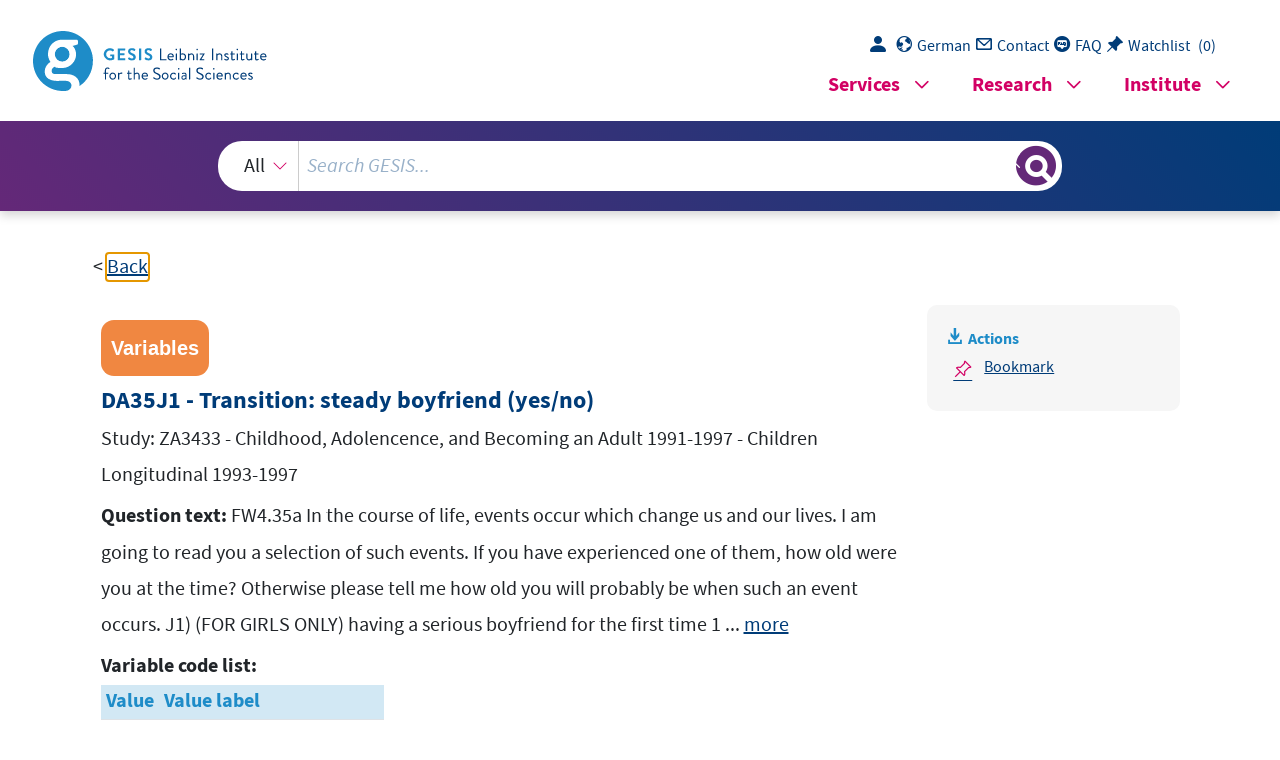

--- FILE ---
content_type: text/html; charset=UTF-8
request_url: https://search.gesis.org/services/get_stella_recommendation.php?doc_id=exploredata-ZA3433_VarDA35J1&click_path=exploredata-ZA3433_VarDA35J1&hostType=prod
body_size: 15729
content:
{"hits":{"total":{"value":10,"relation":"eq"},"hits":[{"_index":"gesis-26-01-2026-02-03-38","_id":"exploredata-ZA3433_VarDA35J2","_version":1,"_seq_no":94124,"_primary_term":1,"found":true,"_source":{"date":"2002","question_text_en":"FW4.35b<br\/>In the course of life, events occur which change us and our lives.<br\/>I am going to read you a selection of such events.  If you have experienced one of them, how old were you at the time? Otherwise please tell me how old you will probably be when such an event occurs.<br\/><br\/><In the case that an exact age can not be stated, please ensure that an age and not an interval is estimated. (e.g. between 20 and 25)><br\/><br\/>J2) already experienced at the age of ... years: (FOR GIRLS ONLY) having a serious boyfriend for the first time<br\/>","selection_method":["Wahrscheinlichkeitsauswahl: Mehrstufige Zufallsauswahl"],"kind_data":["Numerisch"],"study_id_title_en":"ZA3433 - Childhood, Adolencence, and Becoming an Adult 1991-1997 - Children Longitudinal 1993-1997","study_group":["GESIS Community Data"],"time_collection_max_year":1993,"variable_interview_instructions_en":"","analysis_unit_en":["Individual"],"study_title_en":"Childhood, Adolencence, and Becoming an Adult 1991-1997 - Children Longitudinal 1993-1997","study_id":"ZA3433","type":"variables","variable_code_list_en":"<table class=\"variables_code_list_table\"><thead><tr><th>Value<\/th><th>Value label<\/th><\/tr><\/thead><tbody><tr><td>96<\/td><td>not applicable<\/td><\/tr><tr><td>97<\/td><td>no answer<\/td><\/tr><tr><td>98<\/td><td>data set missing<\/td><\/tr><tbody><\/table>","id":"exploredata-ZA3433_VarDA35J2","metadata_quality":8,"study_citation_html":"Silbereisen, Rainer K.; Vaskovics, Laszlo A.; Zinnecker, J\u00fcrgen (2002): Kindheit, Jugend und Erwachsenwerden 1991-1997 - Kinderl\u00e4ngsschnitt 1993-1997. GESIS Datenarchiv, K\u00f6ln. ZA3433 Datenfile Version 1.0.0, <a href=\"https:\/\/doi.org\/doi:10.4232\/1.3433\" style=\"color:blue\" target=\"_blank\">doi:10.4232\/1.3433<\/a> ","study_title":"Kindheit, Jugend und Erwachsenwerden 1991-1997 - Kinderl\u00e4ngsschnitt 1993-1997","variable_name_sorting":"DA000035J2","study_citation_html_en":"Silbereisen, Rainer K.; Vaskovics, Laszlo A.; Zinnecker, J\u00fcrgen (2002): Childhood, Adolencence, and Becoming an Adult 1991-1997 - Children Longitudinal 1993-1997. GESIS Data Archive, Cologne. ZA3433 Data file Version 1.0.0, <a href=\"https:\/\/doi.org\/doi:10.4232\/1.3433\" style=\"color:blue\" target=\"_blank\">doi:10.4232\/1.3433<\/a> ","group_image_file":[],"question_type1":"QuestionItem","methodology_collection_ddi_en":["Face-to-face interview:  Paper-and-pencil (PAPI)","Self-administered questionnaire: Paper"],"question_type2":"Geschlossene Frage","selection_method_ddi":["Wahrscheinlichkeitsauswahl: Mehrstufige Zufallsauswahl"],"title_sorting":"DA000035J2 - Transition: steady boyfriend (retrospect. age)","countries_iso":["DE"],"variable_label":"Transition: steady boyfriend (retrospect. age)","data_source":"GESIS-Datenarchiv","question_lang":"en","additional_keywords":["variable"],"topic":[],"study_citation":"Silbereisen, Rainer K.; Vaskovics, Laszlo A.; Zinnecker, J\u00fcrgen (2002): Kindheit, Jugend und Erwachsenwerden 1991-1997 - Kinderl\u00e4ngsschnitt 1993-1997. GESIS Datenarchiv, K\u00f6ln. ZA3433 Datenfile Version 1.0.0, doi:10.4232\/1.3433","date_recency":1993,"time_collection_years":["1993"],"variable_interview_instructions":"","analysis_unit":["Individuum"],"time_method_en":["Longitudinal: Panel"],"variable_label_en":"Transition: steady boyfriend (retrospect. age)","selection_method_ddi_en":["Probability: Multistage"],"group_description_en":["GESIS Community Data contains German and international research data that have been specially prepared for secondary analysis and academic teaching. These are studies that have been donated to GESIS by the scientific community and are processed by us in the spirit of open science. The collection constantly expands and contains data from six decades of social science research."],"link_count":0,"topic_en":[],"title":"DA35J2 - Transition: steady boyfriend (retrospect. age)","study_group_en":["GESIS Community Data"],"variable_code_list":"<table class=\"variables_code_list_table\"><thead><tr><th>Wert<\/th><th>Wertelabel<\/th><\/tr><\/thead><tbody><tr><td>96<\/td><td>not applicable<\/td><\/tr><tr><td>97<\/td><td>no answer<\/td><\/tr><tr><td>98<\/td><td>data set missing<\/td><\/tr><\/tbody><\/table>","related_research_data":[{"id":"ZA3433"}],"topic_exploredata_orig_en":[],"methodology_collection":["Pers\u00f6nliches Interview: PAPI (Papierfragebogen)","Selbstausf\u00fcller: Papier"],"group_link_en":[],"selection_method_en":["Probability: Multistage"],"methodology_collection_en":["Face-to-face interview:  Paper-and-pencil (PAPI)","Self-administered questionnaire: Paper"],"group_link":[],"fulltext":1,"variable_order":3356,"variable_name":"DA35J2","kind_data_en":["Numeric"],"var_short":"false","topic_exploredata_orig":[],"time_method":["L\u00e4ngsschnitt: Panel"],"methodology_collection_ddi":["Pers\u00f6nliches Interview: PAPI (Papierfragebogen)","Selbstausf\u00fcller: Papier"],"study_lang":["Englisch"],"study_citation_en":"Silbereisen, Rainer K.; Vaskovics, Laszlo A.; Zinnecker, J\u00fcrgen (2002): Childhood, Adolencence, and Becoming an Adult 1991-1997 - Children Longitudinal 1993-1997. GESIS Data Archive, Cologne. ZA3433 Data file Version 1.0.0, doi:10.4232\/1.3433","question_id":"ZA3433_Q8355_QueIte","question_text":"FW4.35b<br\/>In the course of life, events occur which change us and our lives.<br\/>I am going to read you a selection of such events.  If you have experienced one of them, how old were you at the time? Otherwise please tell me how old you will probably be when such an event occurs.<br\/><br\/><In the case that an exact age can not be stated, please ensure that an age and not an interval is estimated. (e.g. between 20 and 25)><br\/><br\/>J2) already experienced at the age of ... years: (FOR GIRLS ONLY) having a serious boyfriend for the first time<br\/>","countries_collection":["Deutschland"],"countries_collection_en":["Germany"],"study_id_title":"ZA3433 - Kindheit, Jugend und Erwachsenwerden 1991-1997 - Kinderl\u00e4ngsschnitt 1993-1997","index_source":"GESIS-ExploreData","title_en":"DA35J2 - Transition: steady boyfriend (retrospect. age)","study_lang_en":["English"],"time_collection_min_year":1993,"gesis_own":1,"group_description":["GESIS Community Data umfasst deutsche und internationalen Forschungsdaten, die speziell f\u00fcr Sekund\u00e4ranalysen und die akademische Lehre aufbereitet wurden. Dabei handelt es sich um Studien, die GESIS von der wissenschaftlichen Gemeinschaft \u00fcbergeben und bei uns im Sinne des Open-Science-Gedankens aufbereitet werden. Unser Angebot wird kontinuierlich erweitert und umfasst Daten aus sechs Jahrzehnten sozialwissenschaftlicher Forschung."]},"system_type":"EXP","doc_rank":1,"rid":15641115},{"_index":"gesis-26-01-2026-02-03-38","_id":"exploredata-ZA4506_Varv3163","_version":1,"_seq_no":186765,"_primary_term":1,"found":true,"_source":{"date":"2012","question_text_en":"And which of the following statements corresponds best to your own situation? Do you feel you know more about ...?<br\/>","selection_method":[],"kind_data":[],"study_id_title_en":"ZA4506 - Eurobarometer 65.2 (Mar-May 2006)","study_group":["EB - Standard and Special Eurobarometer"],"time_collection_max_year":2006,"variable_interview_instructions_en":"SHOW CARD - READ OUT - ONE ANSWER ONLY<br\/>","analysis_unit_en":[],"study_title_en":"Eurobarometer 65.2 (Mar-May 2006)","study_id":"ZA4506","type":"variables","variable_code_list_en":"<table class=\"variables_code_list_table\"><thead><tr><th>Value<\/th><th>Value label<\/th><\/tr><\/thead><tbody><tr><td>1<\/td><td>EU would benefit from new members<\/td><\/tr><tr><td>2<\/td><td>New members would benefit from EU<\/td><\/tr><tr><td>3<\/td><td>Neither nor<\/td><\/tr><tr><td>4<\/td><td>DK<\/td><\/tr><tbody><\/table>","id":"exploredata-ZA4506_Varv3163","answer_categories":"<table class=\"variables_answer_categories\"><thead><tr><th>Wert<\/th><th>Wertelabel<\/th><\/tr><\/thead><tbody><tr><td>1<\/td><td><\/td><\/tr><tr><td>2<\/td><td><\/td><\/tr><tr><td>3<\/td><td><\/td><\/tr><tr><td>4<\/td><td><\/td><\/tr><\/tbody><\/table>","metadata_quality":8,"study_citation_html":"Europ\u00e4ische Kommission (2012): Eurobarometer 65.2 (Mar-May 2006). GESIS Datenarchiv, K\u00f6ln. ZA4506 Datenfile Version 1.0.1, <a href=\"https:\/\/doi.org\/doi:10.4232\/1.10974\" style=\"color:blue\" target=\"_blank\">doi:10.4232\/1.10974<\/a> ","study_title":"Eurobarometer 65.2 (Mar-May 2006)","variable_name_sorting":"v003163","study_citation_html_en":"European Commission (2012): Eurobarometer 65.2 (Mar-May 2006). GESIS Data Archive, Cologne. ZA4506 Data file Version 1.0.1, <a href=\"https:\/\/doi.org\/doi:10.4232\/1.10974\" style=\"color:blue\" target=\"_blank\">doi:10.4232\/1.10974<\/a> ","group_image_file":["eb_logo.jpg"],"question_type1":"QuestionItem","methodology_collection_ddi_en":[],"answer_categories_en":"<table class=\"variables_answer_categories\"><thead><tr><th>Value<\/th><th>Value label<\/th><\/tr><\/thead><tbody><tr><td>1<\/td><td><\/td><\/tr><tr><td>2<\/td><td><\/td><\/tr><tr><td>3<\/td><td><\/td><\/tr><tr><td>4<\/td><td><\/td><\/tr><\/tbody><\/table>","question_type2":"Geschlossene Frage","selection_method_ddi":[],"title_sorting":"v003163 - QD3B EU FUT ENLARGEMENT - KNOW BENEFITS","countries_iso":["FR","BE","NL","DE","IT","LU","DK","IE","GB-GBN","GB-NIR","GR","ES","PT","FI","SE","AT","CY","CZ","EE","HU","LV","LT","MT","PL","SK","SI","BG","RO","TR","HR"],"variable_label":"QD3B EU FUT ENLARGEMENT - KNOW BENEFITS","data_source":"GESIS-Datenarchiv","question_lang":"en","additional_keywords":["variable"],"topic":[],"study_citation":"Europ\u00e4ische Kommission (2012): Eurobarometer 65.2 (Mar-May 2006). GESIS Datenarchiv, K\u00f6ln. ZA4506 Datenfile Version 1.0.1, doi:10.4232\/1.10974","date_recency":2006,"time_collection_years":["2006"],"variable_interview_instructions":"SHOW CARD - READ OUT - ONE ANSWER ONLY<br\/>","analysis_unit":[],"time_method_en":[],"variable_label_en":"QD3B EU FUT ENLARGEMENT - KNOW BENEFITS","selection_method_ddi_en":[],"group_description_en":["Since the early nineteen seventies the European Commission\u00b4s \u201cStandard and Special Eurobarometer\u201d are regularly monitoring the public opinion in the European Union member countries at times. Interviews are conducted face-to-face, in each spring and each autumn, at all times based on new samples with a size 1000 respondents per country. Separate samples are drawn for Northern Ireland and East Germany. After the EU enlargement in 2004, remaining and new Candidate Countries are also regularly included in selected surveys. The Standard Eurobarometer modules ask for attitudes towards European unification, institutions and policies, complemented by measurements for general socio-political orientations, as well as by respondent and household demographics. Intermittently special Eurobarometer modules extensively address topics, such as environment, science and technology, health or family issues, social or ethnic exclusion, quality of life etc. The \u201cEuropean Communities Studies\u201d 1970-1973 can be considered forerunner studies, as well the \u201cAttitudes towards Europe\u201d from 1962."],"codebook_table_rows":"37","link_count":0,"codebook_table_prop":"\"ZA4506, v3163: QD3B EU FUT ENLARGEMENT - KNOW BENEFITS to v7: NATION - ALL SAMPLES ISO 3166  (N=29168) (weighted according to v8: W1 WEIGHT RESULT FROM TARGET)\";Xtab;Z;NFirst;10;37;\"\";\"v7\";\"\";\"AT\";\"BE\";\"BG\";\"CY\";\"CY-TCC\";\"CZ\";\"DE-E\";\"DE-W\";\"DK\";\"EE\";\"ES\";\"FI\";\"FR\";\"GB-GBN\";\"GB-NIR\";\"GR\";\"HR\";\"HU\";\"IE\";\"IT\";\"LT\";\"LU\";\"LV\";\"MT\";\"NL\";\"PL\";\"PT\";\"RO\";\"SE\";\"SI\";\"SK\";\"TR\";\"N Sum\";\"N Valid Sum\";\"v3163\";\"\";\"\";\"\";\"\";\"\";\"\";\"\";\"\";\"\";\"\";\"\";\"\";\"\";\"\";\"\";\"\";\"\";\"\";\"\";\"\";\"\";\"\";\"\";\"\";\"\";\"\";\"\";\"\";\"\";\"\";\"\";\"\";\"\";\"\";\"\";\"\";\"\";\"\";\"Missing\";\"\";\"\";\"\";\"\";\"\";\"\";\"\";\"\";\"\";\"\";\"\";\"\";\"\";\"\";\"\";\"\";\"\";\"\";\"\";\"\";\"\";\"\";\"\";\"\";\"\";\"\";\"\";\"\";\"\";\"\";\"\";\"\";\"\";\"\";\"1\";\"\";\"\";\"149 (15.8)\";\"134 (13.4)\";\"97 (12.4)\";\"53 (13.8)\";\"183 (43.5)\";\"287 (30.1)\";\"62 (12.6)\";\"132 (13.8)\";\"193 (21.1)\";\"115 (14.6)\";\"125 (17.3)\";\"138 (14.6)\";\"135 (15.9)\";\"155 (18.6)\";\"26 (12.3)\";\"161 (16.2)\";\"206 (24.0)\";\"149 (16.3)\";\"164 (20.4)\";\"172 (21.1)\";\"117 (15.8)\";\"56 (14.0)\";\"162 (19.6)\";\"57 (14.7)\";\"126 (14.4)\";\"221 (25.6)\";\"123 (15.3)\";\"91 (12.5)\";\"175 (21.4)\";\"219 (24.0)\";\"172 (17.2)\";\"109 (15.6)\";\"4464\";\"4464\";\"2\";\"\";\"\";\"392 (41.6)\";\"529 (52.8)\";\"276 (35.3)\";\"228 (59.2)\";\"162 (38.5)\";\"341 (35.8)\";\"207 (42.1)\";\"478 (49.8)\";\"542 (59.3)\";\"413 (52.4)\";\"217 (30.1)\";\"683 (72.3)\";\"390 (45.9)\";\"374 (44.8)\";\"82 (38.9)\";\"462 (46.5)\";\"389 (45.3)\";\"185 (20.3)\";\"354 (44.1)\";\"316 (38.7)\";\"376 (50.7)\";\"245 (61.3)\";\"414 (50.1)\";\"169 (43.6)\";\"660 (75.2)\";\"382 (44.3)\";\"265 (32.9)\";\"258 (35.3)\";\"525 (64.2)\";\"413 (45.3)\";\"446 (44.5)\";\"225 (32.3)\";\"11398\";\"11398\";\"3\";\"\";\"\";\"402 (42.6)\";\"338 (33.8)\";\"409 (52.3)\";\"104 (27.0)\";\"76 (18.1)\";\"325 (34.1)\";\"223 (45.3)\";\"350 (36.5)\";\"179 (19.6)\";\"260 (33.0)\";\"380 (52.6)\";\"124 (13.1)\";\"324 (38.2)\";\"306 (36.6)\";\"103 (48.8)\";\"370 (37.3)\";\"264 (30.7)\";\"578 (63.4)\";\"285 (35.5)\";\"328 (40.2)\";\"249 (33.6)\";\"99 (24.8)\";\"251 (30.4)\";\"162 (41.8)\";\"92 (10.5)\";\"260 (30.1)\";\"418 (51.9)\";\"381 (52.2)\";\"118 (14.4)\";\"279 (30.6)\";\"384 (38.3)\";\"363 (52.1)\";\"8784\";\"8784\";\"4\";\"\";\"X\";\"74\";\"19\";\"233\";\"122\";\"79\";\"114\";\"20\";\"54\";\"95\";\"213\";\"283\";\"61\";\"171\";\"167\";\"98\";\"7\";\"142\";\"107\";\"200\";\"184\";\"278\";\"103\";\"191\";\"112\";\"130\";\"137\";\"196\";\"227\";\"200\";\"121\";\"76\";\"308\";\"4522\";\"\";\"Sum\";\"\";\"\";\"\";\"\";\"\";\"\";\"\";\"\";\"\";\"\";\"\";\"\";\"\";\"\";\"\";\"\";\"\";\"\";\"\";\"\";\"\";\"\";\"\";\"\";\"\";\"\";\"\";\"\";\"\";\"\";\"\";\"\";\"\";\"\";\"\";\"\";\"N Sum\";\"\";\"\";\"1017\";\"1020\";\"1015\";\"507\";\"500\";\"1067\";\"512\";\"1014\";\"1009\";\"1001\";\"1005\";\"1006\";\"1020\";\"1002\";\"309\";\"1000\";\"1001\";\"1019\";\"1003\";\"1000\";\"1020\";\"503\";\"1018\";\"500\";\"1008\";\"1000\";\"1002\";\"957\";\"1018\";\"1032\";\"1078\";\"1005\";\"29168\";\"\";\"N Valid Sum\";\"\";\"\";\"943\";\"1001\";\"782\";\"385\";\"421\";\"953\";\"492\";\"960\";\"914\";\"788\";\"722\";\"945\";\"849\";\"835\";\"211\";\"993\";\"859\";\"912\";\"803\";\"816\";\"742\";\"400\";\"827\";\"388\";\"878\";\"863\";\"806\";\"730\";\"818\";\"911\";\"1002\";\"697\";\"\";\"24646\";v8;","topic_en":[],"title":"v3163 - QD3B EU FUT ENLARGEMENT - KNOW BENEFITS","study_group_en":["EB - Standard and Special Eurobarometer"],"variable_code_list":"<table class=\"variables_code_list_table\"><thead><tr><th>Wert<\/th><th>Wertelabel<\/th><\/tr><\/thead><tbody><tr><td>1<\/td><td>EU would benefit from new members<\/td><\/tr><tr><td>2<\/td><td>New members would benefit from EU<\/td><\/tr><tr><td>3<\/td><td>Neither nor<\/td><\/tr><tr><td>4<\/td><td>DK<\/td><\/tr><\/tbody><\/table>","related_research_data":[{"id":"ZA4506"}],"topic_exploredata_orig_en":[],"methodology_collection":[],"group_link_en":["http:\/\/www.gesis.org\/eurobarometer-data-service\/survey-series\/standard-special-eb\/"],"selection_method_en":[],"methodology_collection_en":[],"group_link":["http:\/\/www.gesis.org\/eurobarometer-data-service\/survey-series\/standard-special-eb\/"],"fulltext":1,"variable_order":3163,"variable_name":"v3163","codebook_table_columns":"10","kind_data_en":[],"var_short":"false","topic_exploredata_orig":[],"time_method":[],"codebook_table_type":"Xtab","question_label_en":"    \nQ.D3B","methodology_collection_ddi":[],"study_lang":["Englisch"],"question_label":"    \nQ.D3B","study_citation_en":"European Commission (2012): Eurobarometer 65.2 (Mar-May 2006). GESIS Data Archive, Cologne. ZA4506 Data file Version 1.0.1, doi:10.4232\/1.10974","question_id":"ZA4506_Q214_QueIte","question_text":"And which of the following statements corresponds best to your own situation? Do you feel you know more about ...?<br\/>","countries_collection":["Frankreich","Belgien","Niederlande","Deutschland","Italien","Luxemburg","D\u00e4nemark","Irland","Gro\u00dfbritannien","Nordirland","Griechenland","Spanien","Portugal","Finnland","Schweden","\u00d6sterreich","Zypern","Tschechische Republik","Estland","Ungarn","Lettland","Litauen","Malta","Polen","Slowakei","Slowenien","Bulgarien","Rum\u00e4nien","T\u00fcrkei","Kroatien"],"countries_collection_en":["France","Belgium","Netherlands","Germany","Italy","Luxembourg","Denmark","Ireland","Great Britain","Northern Ireland","Greece","Spain","Portugal","Finland","Sweden","Austria","Cyprus","Czech Republic","Estonia","Hungary","Latvia","Lithuania","Malta","Poland","Slovakia","Slovenia","Bulgaria","Romania","Turkey","Croatia"],"study_id_title":"ZA4506 - Eurobarometer 65.2 (Mar-May 2006)","codebook_table_html":"ZA4506, v3163: QD3B EU FUT ENLARGEMENT - KNOW BENEFITS to v7: NATION - ALL SAMPLES ISO 3166  (N=29168) (weighted according to v8: W1 WEIGHT RESULT FROM TARGET)<br><div id=\"codebook_table_wrapper\"><table id=\"codebook_table\"><thead><tr><th><\/td><th>v3163<\/td><th><\/td><th>1<\/td><th>2<\/td><th>3<\/td><th>4<\/td><th>Sum<\/td><th>N Sum<\/td><th>N Valid Sum<\/td><\/tr><\/thead><tbody><tr><td>v7<\/th><td><\/th><td><\/th><td><\/th><td><\/th><td><\/th><td><\/th><td><\/th><td><\/th><td><\/th><\/tr><tr><td><\/th><td><\/th><td>Missing<\/th><td><\/th><td><\/th><td><\/th><td>X<\/th><td><\/th><td><\/th><td><\/th><\/tr><tr><td>AT<\/th><td><\/th><td><\/th><td>149 (15.8)<\/th><td>392 (41.6)<\/th><td>402 (42.6)<\/th><td>74<\/th><td><\/th><td>1017<\/th><td>943<\/th><\/tr><tr><td>BE<\/th><td><\/th><td><\/th><td>134 (13.4)<\/th><td>529 (52.8)<\/th><td>338 (33.8)<\/th><td>19<\/th><td><\/th><td>1020<\/th><td>1001<\/th><\/tr><tr><td>BG<\/th><td><\/th><td><\/th><td>97 (12.4)<\/th><td>276 (35.3)<\/th><td>409 (52.3)<\/th><td>233<\/th><td><\/th><td>1015<\/th><td>782<\/th><\/tr><tr><td>CY<\/th><td><\/th><td><\/th><td>53 (13.8)<\/th><td>228 (59.2)<\/th><td>104 (27.0)<\/th><td>122<\/th><td><\/th><td>507<\/th><td>385<\/th><\/tr><tr><td>CY-TCC<\/th><td><\/th><td><\/th><td>183 (43.5)<\/th><td>162 (38.5)<\/th><td>76 (18.1)<\/th><td>79<\/th><td><\/th><td>500<\/th><td>421<\/th><\/tr><tr><td>CZ<\/th><td><\/th><td><\/th><td>287 (30.1)<\/th><td>341 (35.8)<\/th><td>325 (34.1)<\/th><td>114<\/th><td><\/th><td>1067<\/th><td>953<\/th><\/tr><tr><td>DE-E<\/th><td><\/th><td><\/th><td>62 (12.6)<\/th><td>207 (42.1)<\/th><td>223 (45.3)<\/th><td>20<\/th><td><\/th><td>512<\/th><td>492<\/th><\/tr><tr><td>DE-W<\/th><td><\/th><td><\/th><td>132 (13.8)<\/th><td>478 (49.8)<\/th><td>350 (36.5)<\/th><td>54<\/th><td><\/th><td>1014<\/th><td>960<\/th><\/tr><tr><td>DK<\/th><td><\/th><td><\/th><td>193 (21.1)<\/th><td>542 (59.3)<\/th><td>179 (19.6)<\/th><td>95<\/th><td><\/th><td>1009<\/th><td>914<\/th><\/tr><tr><td>EE<\/th><td><\/th><td><\/th><td>115 (14.6)<\/th><td>413 (52.4)<\/th><td>260 (33.0)<\/th><td>213<\/th><td><\/th><td>1001<\/th><td>788<\/th><\/tr><tr><td>ES<\/th><td><\/th><td><\/th><td>125 (17.3)<\/th><td>217 (30.1)<\/th><td>380 (52.6)<\/th><td>283<\/th><td><\/th><td>1005<\/th><td>722<\/th><\/tr><tr><td>FI<\/th><td><\/th><td><\/th><td>138 (14.6)<\/th><td>683 (72.3)<\/th><td>124 (13.1)<\/th><td>61<\/th><td><\/th><td>1006<\/th><td>945<\/th><\/tr><tr><td>FR<\/th><td><\/th><td><\/th><td>135 (15.9)<\/th><td>390 (45.9)<\/th><td>324 (38.2)<\/th><td>171<\/th><td><\/th><td>1020<\/th><td>849<\/th><\/tr><tr><td>GB-GBN<\/th><td><\/th><td><\/th><td>155 (18.6)<\/th><td>374 (44.8)<\/th><td>306 (36.6)<\/th><td>167<\/th><td><\/th><td>1002<\/th><td>835<\/th><\/tr><tr><td>GB-NIR<\/th><td><\/th><td><\/th><td>26 (12.3)<\/th><td>82 (38.9)<\/th><td>103 (48.8)<\/th><td>98<\/th><td><\/th><td>309<\/th><td>211<\/th><\/tr><tr><td>GR<\/th><td><\/th><td><\/th><td>161 (16.2)<\/th><td>462 (46.5)<\/th><td>370 (37.3)<\/th><td>7<\/th><td><\/th><td>1000<\/th><td>993<\/th><\/tr><tr><td>HR<\/th><td><\/th><td><\/th><td>206 (24.0)<\/th><td>389 (45.3)<\/th><td>264 (30.7)<\/th><td>142<\/th><td><\/th><td>1001<\/th><td>859<\/th><\/tr><tr><td>HU<\/th><td><\/th><td><\/th><td>149 (16.3)<\/th><td>185 (20.3)<\/th><td>578 (63.4)<\/th><td>107<\/th><td><\/th><td>1019<\/th><td>912<\/th><\/tr><tr><td>IE<\/th><td><\/th><td><\/th><td>164 (20.4)<\/th><td>354 (44.1)<\/th><td>285 (35.5)<\/th><td>200<\/th><td><\/th><td>1003<\/th><td>803<\/th><\/tr><tr><td>IT<\/th><td><\/th><td><\/th><td>172 (21.1)<\/th><td>316 (38.7)<\/th><td>328 (40.2)<\/th><td>184<\/th><td><\/th><td>1000<\/th><td>816<\/th><\/tr><tr><td>LT<\/th><td><\/th><td><\/th><td>117 (15.8)<\/th><td>376 (50.7)<\/th><td>249 (33.6)<\/th><td>278<\/th><td><\/th><td>1020<\/th><td>742<\/th><\/tr><tr><td>LU<\/th><td><\/th><td><\/th><td>56 (14.0)<\/th><td>245 (61.3)<\/th><td>99 (24.8)<\/th><td>103<\/th><td><\/th><td>503<\/th><td>400<\/th><\/tr><tr><td>LV<\/th><td><\/th><td><\/th><td>162 (19.6)<\/th><td>414 (50.1)<\/th><td>251 (30.4)<\/th><td>191<\/th><td><\/th><td>1018<\/th><td>827<\/th><\/tr><tr><td>MT<\/th><td><\/th><td><\/th><td>57 (14.7)<\/th><td>169 (43.6)<\/th><td>162 (41.8)<\/th><td>112<\/th><td><\/th><td>500<\/th><td>388<\/th><\/tr><tr><td>NL<\/th><td><\/th><td><\/th><td>126 (14.4)<\/th><td>660 (75.2)<\/th><td>92 (10.5)<\/th><td>130<\/th><td><\/th><td>1008<\/th><td>878<\/th><\/tr><tr><td>PL<\/th><td><\/th><td><\/th><td>221 (25.6)<\/th><td>382 (44.3)<\/th><td>260 (30.1)<\/th><td>137<\/th><td><\/th><td>1000<\/th><td>863<\/th><\/tr><tr><td>PT<\/th><td><\/th><td><\/th><td>123 (15.3)<\/th><td>265 (32.9)<\/th><td>418 (51.9)<\/th><td>196<\/th><td><\/th><td>1002<\/th><td>806<\/th><\/tr><tr><td>RO<\/th><td><\/th><td><\/th><td>91 (12.5)<\/th><td>258 (35.3)<\/th><td>381 (52.2)<\/th><td>227<\/th><td><\/th><td>957<\/th><td>730<\/th><\/tr><tr><td>SE<\/th><td><\/th><td><\/th><td>175 (21.4)<\/th><td>525 (64.2)<\/th><td>118 (14.4)<\/th><td>200<\/th><td><\/th><td>1018<\/th><td>818<\/th><\/tr><tr><td>SI<\/th><td><\/th><td><\/th><td>219 (24.0)<\/th><td>413 (45.3)<\/th><td>279 (30.6)<\/th><td>121<\/th><td><\/th><td>1032<\/th><td>911<\/th><\/tr><tr><td>SK<\/th><td><\/th><td><\/th><td>172 (17.2)<\/th><td>446 (44.5)<\/th><td>384 (38.3)<\/th><td>76<\/th><td><\/th><td>1078<\/th><td>1002<\/th><\/tr><tr><td>TR<\/th><td><\/th><td><\/th><td>109 (15.6)<\/th><td>225 (32.3)<\/th><td>363 (52.1)<\/th><td>308<\/th><td><\/th><td>1005<\/th><td>697<\/th><\/tr><tr><td>N Sum<\/th><td><\/th><td><\/th><td>4464<\/th><td>11398<\/th><td>8784<\/th><td>4522<\/th><td><\/th><td>29168<\/th><td><\/th><\/tr><tr><td>N Valid Sum<\/th><td><\/th><td><\/th><td>4464<\/th><td>11398<\/th><td>8784<\/th><td><\/th><td><\/th><td><\/th><td>24646<\/th><\/tr><\/tbody><\/table><\/div>","index_source":"GESIS-ExploreData","title_en":"v3163 - QD3B EU FUT ENLARGEMENT - KNOW BENEFITS","study_lang_en":["English"],"time_collection_min_year":2006,"gesis_own":1,"group_description":["Seit Anfang der siebziger Jahre erhebt die Europ\u00e4ische Kommission mit dem \"Standard and Special Eurobarometer\" regelm\u00e4\u00dfig die \u00f6ffentliche Meinung in den Mitgliedstaaten der Europ\u00e4ischen Union. Die Befragungen werden jeweils im Fr\u00fchjahr und im Herbst auf der Grundlage neuer Stichproben mit einer Gr\u00f6\u00dfe von 1000 Befragten pro Land pers\u00f6nlich durchgef\u00fchrt. F\u00fcr Nordirland und Ostdeutschland werden gesonderte Stichproben gezogen. Nach der EU-Erweiterung im Jahr 2004 werden auch die verbleibenden und die neuen Beitrittskandidaten regelm\u00e4\u00dfig in ausgew\u00e4hlte Umfragen einbezogen. Die Standard-Eurobarometer-Module fragen nach der Einstellung zur europ\u00e4ischen Einigung, zu den Institutionen und zur Politik, erg\u00e4nzt durch Messungen zu allgemeinen soziopolitischen Orientierungen sowie zu den demografischen Merkmalen der Befragten und der Haushalte. In unregelm\u00e4\u00dfigen Abst\u00e4nden befassen sich spezielle Eurobarometer-Module ausf\u00fchrlich mit Themen wie Umwelt, Wissenschaft und Technologie, Gesundheit oder Familie, soziale oder ethnische Ausgrenzung, Lebensqualit\u00e4t usw. Die \"European Communities Studies\" 1970-1973 k\u00f6nnen als Vorl\u00e4uferstudien angesehen werden, ebenso wie die \"Attitudes towards Europe\" von 1962."]},"system_type":"BASE","doc_rank":2,"rid":15641115},{"_index":"gesis-26-01-2026-02-03-38","_id":"exploredata-ZA3433_VarDA35H1","_version":1,"_seq_no":185560,"_primary_term":1,"found":true,"_source":{"date":"2002","question_text_en":"FW4.35a<br\/>In the course of life, events occur which change us and our lives.<br\/>I am going to read you a selection of such events.  If you have experienced one of them, how old were you at the time? Otherwise please tell me how old you will probably be when such an event occurs.<br\/><br\/><In the case that an exact age can not be stated, please ensure that an age and not an interval is estimated. (e.g. between 20 and 25)><br\/><br\/>H1) knowing for the first time what career I want<br\/><br\/>1   experienced<br\/>2   will experience<br\/>","selection_method":["Wahrscheinlichkeitsauswahl: Mehrstufige Zufallsauswahl"],"kind_data":["Numerisch"],"study_id_title_en":"ZA3433 - Childhood, Adolencence, and Becoming an Adult 1991-1997 - Children Longitudinal 1993-1997","study_group":["GESIS Community Data"],"time_collection_max_year":1993,"variable_interview_instructions_en":"","analysis_unit_en":["Individual"],"study_title_en":"Childhood, Adolencence, and Becoming an Adult 1991-1997 - Children Longitudinal 1993-1997","study_id":"ZA3433","type":"variables","variable_code_list_en":"<table class=\"variables_code_list_table\"><thead><tr><th>Value<\/th><th>Value label<\/th><\/tr><\/thead><tbody><tr><td>1<\/td><td>already experienced at...<\/td><\/tr><tr><td>2<\/td><td>will experience at...<\/td><\/tr><tr><td>7<\/td><td>no answer<\/td><\/tr><tr><td>8<\/td><td>data set missing<\/td><\/tr><tbody><\/table>","id":"exploredata-ZA3433_VarDA35H1","metadata_quality":8,"study_citation_html":"Silbereisen, Rainer K.; Vaskovics, Laszlo A.; Zinnecker, J\u00fcrgen (2002): Kindheit, Jugend und Erwachsenwerden 1991-1997 - Kinderl\u00e4ngsschnitt 1993-1997. GESIS Datenarchiv, K\u00f6ln. ZA3433 Datenfile Version 1.0.0, <a href=\"https:\/\/doi.org\/doi:10.4232\/1.3433\" style=\"color:blue\" target=\"_blank\">doi:10.4232\/1.3433<\/a> ","study_title":"Kindheit, Jugend und Erwachsenwerden 1991-1997 - Kinderl\u00e4ngsschnitt 1993-1997","variable_name_sorting":"DA000035H1","study_citation_html_en":"Silbereisen, Rainer K.; Vaskovics, Laszlo A.; Zinnecker, J\u00fcrgen (2002): Childhood, Adolencence, and Becoming an Adult 1991-1997 - Children Longitudinal 1993-1997. GESIS Data Archive, Cologne. ZA3433 Data file Version 1.0.0, <a href=\"https:\/\/doi.org\/doi:10.4232\/1.3433\" style=\"color:blue\" target=\"_blank\">doi:10.4232\/1.3433<\/a> ","group_image_file":[],"question_type1":"QuestionItem","methodology_collection_ddi_en":["Face-to-face interview:  Paper-and-pencil (PAPI)","Self-administered questionnaire: Paper"],"question_type2":"Geschlossene Frage","selection_method_ddi":["Wahrscheinlichkeitsauswahl: Mehrstufige Zufallsauswahl"],"title_sorting":"DA000035H1 - Transition: knowing which career (yes\/no)","countries_iso":["DE"],"variable_label":"Transition: knowing which career (yes\/no)","data_source":"GESIS-Datenarchiv","question_lang":"en","additional_keywords":["variable"],"topic":[],"study_citation":"Silbereisen, Rainer K.; Vaskovics, Laszlo A.; Zinnecker, J\u00fcrgen (2002): Kindheit, Jugend und Erwachsenwerden 1991-1997 - Kinderl\u00e4ngsschnitt 1993-1997. GESIS Datenarchiv, K\u00f6ln. ZA3433 Datenfile Version 1.0.0, doi:10.4232\/1.3433","date_recency":1993,"time_collection_years":["1993"],"variable_interview_instructions":"","analysis_unit":["Individuum"],"time_method_en":["Longitudinal: Panel"],"variable_label_en":"Transition: knowing which career (yes\/no)","selection_method_ddi_en":["Probability: Multistage"],"group_description_en":["GESIS Community Data contains German and international research data that have been specially prepared for secondary analysis and academic teaching. These are studies that have been donated to GESIS by the scientific community and are processed by us in the spirit of open science. The collection constantly expands and contains data from six decades of social science research."],"link_count":0,"topic_en":[],"title":"DA35H1 - Transition: knowing which career (yes\/no)","study_group_en":["GESIS Community Data"],"variable_code_list":"<table class=\"variables_code_list_table\"><thead><tr><th>Wert<\/th><th>Wertelabel<\/th><\/tr><\/thead><tbody><tr><td>1<\/td><td>already experienced at...<\/td><\/tr><tr><td>2<\/td><td>will experience at...<\/td><\/tr><tr><td>7<\/td><td>no answer<\/td><\/tr><tr><td>8<\/td><td>data set missing<\/td><\/tr><\/tbody><\/table>","related_research_data":[{"id":"ZA3433"}],"topic_exploredata_orig_en":[],"methodology_collection":["Pers\u00f6nliches Interview: PAPI (Papierfragebogen)","Selbstausf\u00fcller: Papier"],"group_link_en":[],"selection_method_en":["Probability: Multistage"],"methodology_collection_en":["Face-to-face interview:  Paper-and-pencil (PAPI)","Self-administered questionnaire: Paper"],"group_link":[],"fulltext":1,"variable_order":3349,"variable_name":"DA35H1","kind_data_en":["Numeric"],"var_short":"false","topic_exploredata_orig":[],"time_method":["L\u00e4ngsschnitt: Panel"],"methodology_collection_ddi":["Pers\u00f6nliches Interview: PAPI (Papierfragebogen)","Selbstausf\u00fcller: Papier"],"study_lang":["Englisch"],"study_citation_en":"Silbereisen, Rainer K.; Vaskovics, Laszlo A.; Zinnecker, J\u00fcrgen (2002): Childhood, Adolencence, and Becoming an Adult 1991-1997 - Children Longitudinal 1993-1997. GESIS Data Archive, Cologne. ZA3433 Data file Version 1.0.0, doi:10.4232\/1.3433","question_id":"ZA3433_Q8344_QueIte","question_text":"FW4.35a<br\/>In the course of life, events occur which change us and our lives.<br\/>I am going to read you a selection of such events.  If you have experienced one of them, how old were you at the time? Otherwise please tell me how old you will probably be when such an event occurs.<br\/><br\/><In the case that an exact age can not be stated, please ensure that an age and not an interval is estimated. (e.g. between 20 and 25)><br\/><br\/>H1) knowing for the first time what career I want<br\/><br\/>1   experienced<br\/>2   will experience<br\/>","countries_collection":["Deutschland"],"countries_collection_en":["Germany"],"study_id_title":"ZA3433 - Kindheit, Jugend und Erwachsenwerden 1991-1997 - Kinderl\u00e4ngsschnitt 1993-1997","index_source":"GESIS-ExploreData","title_en":"DA35H1 - Transition: knowing which career (yes\/no)","study_lang_en":["English"],"time_collection_min_year":1993,"gesis_own":1,"group_description":["GESIS Community Data umfasst deutsche und internationalen Forschungsdaten, die speziell f\u00fcr Sekund\u00e4ranalysen und die akademische Lehre aufbereitet wurden. Dabei handelt es sich um Studien, die GESIS von der wissenschaftlichen Gemeinschaft \u00fcbergeben und bei uns im Sinne des Open-Science-Gedankens aufbereitet werden. Unser Angebot wird kontinuierlich erweitert und umfasst Daten aus sechs Jahrzehnten sozialwissenschaftlicher Forschung."]},"system_type":"EXP","doc_rank":3,"rid":15641115},{"_index":"gesis-26-01-2026-02-03-38","_id":"exploredata-ZA3626_Varv103","_version":1,"_seq_no":150535,"_primary_term":1,"found":true,"_source":{"date":"2012","question_text_en":"For each of these statements, please tell me if it applies to your situation, or not.<br\/>","notes":[""],"selection_method":[],"kind_data":[],"study_id_title_en":"ZA3626 - Eurobarometer 56.1 (Sept-Oct 2001)","study_group":["EB - Standard and Special Eurobarometer"],"time_collection_max_year":2001,"variable_interview_instructions_en":"READ OUT<br\/>","analysis_unit_en":[],"study_title_en":"Eurobarometer 56.1 (Sept-Oct 2001)","study_id":"ZA3626","type":"variables","current_item":{"category-code":"Q.18_2","category-name-de":"","category-reference":"ZA3626_Q42_1_GridCat","category-name-en":"I have a child at home under five years of age"},"variable_code_list_en":"<table class=\"variables_code_list_table\"><thead><tr><th>Value<\/th><th>Value label<\/th><\/tr><\/thead><tbody><tr><td>1<\/td><td>Yes<\/td><\/tr><tr><td>2<\/td><td>No<\/td><\/tr><tr><td>3<\/td><td>DK<\/td><\/tr><tr><td>4<\/td><td>Not applicable<\/td><\/tr><tbody><\/table>","id":"exploredata-ZA3626_Varv103","answer_categories":"<table class=\"variables_answer_categories\"><thead><tr><th>Wert<\/th><th>Wertelabel<\/th><\/tr><\/thead><tbody><tr><td>1<\/td><td>Yes<\/td><\/tr><tr><td>2<\/td><td>No<\/td><\/tr><tr><td>3<\/td><td>DK<\/td><\/tr><tr><td>4<\/td><td>Not applicable<\/td><\/tr><\/tbody><\/table>","metadata_quality":8,"study_citation_html":"Europ\u00e4ische Kommission (2012): Eurobarometer 56.1 (Sept-Oct 2001). GESIS Datenarchiv, K\u00f6ln. ZA3626 Datenfile Version 2.0.0, <a href=\"https:\/\/doi.org\/doi:10.4232\/1.11378\" style=\"color:blue\" target=\"_blank\">doi:10.4232\/1.11378<\/a> ","study_title":"Eurobarometer 56.1 (Sept-Oct 2001)","variable_name_sorting":"v000103","study_citation_html_en":"European Commission (2012): Eurobarometer 56.1 (Sept-Oct 2001). GESIS Data Archive, Cologne. ZA3626 Data file Version 2.0.0, <a href=\"https:\/\/doi.org\/doi:10.4232\/1.11378\" style=\"color:blue\" target=\"_blank\">doi:10.4232\/1.11378<\/a> ","group_image_file":["eb_logo.jpg"],"question_type1":"MultipleQuestionItem","methodology_collection_ddi_en":[],"answer_categories_en":"<table class=\"variables_answer_categories\"><thead><tr><th>Value<\/th><th>Value label<\/th><\/tr><\/thead><tbody><tr><td>1<\/td><td>Yes<\/td><\/tr><tr><td>2<\/td><td>No<\/td><\/tr><tr><td>3<\/td><td>DK<\/td><\/tr><tr><td>4<\/td><td>Not applicable<\/td><\/tr><\/tbody><\/table>","question_type2":"Geschlossene Frage","selection_method_ddi":[],"title_sorting":"v000103 - Q18 PERS SITUATION: CHILD UNDER 5 YEARS","notes_en":["Note:<br\/>Answer category \"Not applicable\" is not always meaningful.<br\/><br\/>"],"countries_iso":["BE","DK","DE","GR","ES","FR","IE","IT","LU","NL","NO","PT","GB-GBN","GB-NIR","AT","SE","FI"],"variable_label":"Q18 PERS SITUATION: CHILD UNDER 5 YEARS","data_source":"GESIS-Datenarchiv","item_categories":"<table class=\"variables_item_categories\"><thead><tr><th>Wert<\/th><th>Wertelabel<\/th><\/tr><\/thead><tbody><tr><td class=\"highlight_item_td\"><span class=\"highlight_item_text\">Q.18_2<\/span><\/td><td class=\"highlight_item_td\"><span class=\"highlight_item_text\">I have a child at home under five years of age<\/span><\/td><\/tr><tr><td>Q.18_3<\/td><td>I have close friends or family who are poor<\/td><\/tr><tr><td>Q.18_4<\/td><td>I have close friends or family who are much richer than I am<\/td><\/tr><tr><td>Q.18_5<\/td><td>I talk to my neighbours almost every day<\/td><\/tr><tr><td>Q.18_6<\/td><td>I meet my friends several times a week<\/td><\/tr><tr><td>Q.18_7<\/td><td>I meet up with relatives from outside the household several times a week<\/td><\/tr><tr><td>Q.18_8<\/td><td>Over half of my friends are unemployed<\/td><\/tr><tr><td>Q.18_9<\/td><td>Over half of my friends are in paid work<\/td><\/tr><tr><td>Q.18_10<\/td><td>I am a member of a leisure or sports club<\/td><\/tr><tr><td>Q.18_11<\/td><td>I am a member of a voluntary or charitable organisation<\/td><\/tr><tr><td>Q.18_12<\/td><td>I am a member of a political party<\/td><\/tr><tr><td>Q.18_13<\/td><td>I go regularly to church (or to another place of worship)<\/td><\/tr><\/tbody><\/table>","question_lang":"en","additional_keywords":["variable"],"topic":[],"study_citation":"Europ\u00e4ische Kommission (2012): Eurobarometer 56.1 (Sept-Oct 2001). GESIS Datenarchiv, K\u00f6ln. ZA3626 Datenfile Version 2.0.0, doi:10.4232\/1.11378","date_recency":2001,"time_collection_years":["2001"],"variable_interview_instructions":"READ OUT<br\/>","analysis_unit":[],"time_method_en":[],"variable_label_en":"Q18 PERS SITUATION: CHILD UNDER 5 YEARS","selection_method_ddi_en":[],"group_description_en":["Since the early nineteen seventies the European Commission\u00b4s \u201cStandard and Special Eurobarometer\u201d are regularly monitoring the public opinion in the European Union member countries at times. Interviews are conducted face-to-face, in each spring and each autumn, at all times based on new samples with a size 1000 respondents per country. Separate samples are drawn for Northern Ireland and East Germany. After the EU enlargement in 2004, remaining and new Candidate Countries are also regularly included in selected surveys. The Standard Eurobarometer modules ask for attitudes towards European unification, institutions and policies, complemented by measurements for general socio-political orientations, as well as by respondent and household demographics. Intermittently special Eurobarometer modules extensively address topics, such as environment, science and technology, health or family issues, social or ethnic exclusion, quality of life etc. The \u201cEuropean Communities Studies\u201d 1970-1973 can be considered forerunner studies, as well the \u201cAttitudes towards Europe\u201d from 1962."],"codebook_table_rows":"23","link_count":0,"codebook_table_prop":"\"ZA3626, v103: Q18 PERS SITUATION: CHILD UNDER 5 YEARS to isocntry: NATION - ALL SAMPLES ISO 3166 (CROSSTABULATION VARIABLE)  (N=16979) (weighted according to v9: WEIGHT RESULT FROM TARGET (NORWAY=1))\";Xtab;Z;NFirst;10;23;\"\";\"isocntry\";\"\";\"AT\";\"BE\";\"DE-E\";\"DE-W\";\"DK\";\"ES\";\"FI\";\"FR\";\"GB-GBN\";\"GB-NIR\";\"GR\";\"IE\";\"IT\";\"LU\";\"NL\";\"NO\";\"PT\";\"SE\";\"N Sum\";\"N Valid Sum\";\"v103\";\"\";\"\";\"\";\"\";\"\";\"\";\"\";\"\";\"\";\"\";\"\";\"\";\"\";\"\";\"\";\"\";\"\";\"\";\"\";\"\";\"\";\"\";\"\";\"\";\"Missing\";\"\";\"\";\"\";\"\";\"\";\"\";\"\";\"\";\"\";\"\";\"\";\"\";\"\";\"\";\"\";\"\";\"\";\"\";\"\";\"\";\"1\";\"\";\"\";\"136 (17.6)\";\"132 (16.5)\";\"97 (14.6)\";\"113 (18.1)\";\"130 (14.6)\";\"114 (13.5)\";\"104 (12.3)\";\"144 (18.3)\";\"174 (20.7)\";\"56 (21.2)\";\"152 (18.1)\";\"183 (24.1)\";\"64 (8.1)\";\"89 (16.7)\";\"128 (18.3)\";\"141 (13.7)\";\"142 (18.3)\";\"105 (12.1)\";\"2204\";\"2204\";\"2\";\"\";\"\";\"638 (82.4)\";\"668 (83.5)\";\"568 (85.4)\";\"512 (81.9)\";\"763 (85.4)\";\"733 (86.5)\";\"741 (87.7)\";\"643 (81.7)\";\"667 (79.3)\";\"208 (78.8)\";\"687 (81.9)\";\"576 (75.9)\";\"722 (91.9)\";\"444 (83.3)\";\"571 (81.7)\";\"888 (86.3)\";\"633 (81.7)\";\"766 (87.9)\";\"11428\";\"11428\";\"3\";\"\";\"X\";\"2\";\"\";\"3\";\"2\";\"\";\"1\";\"9\";\"5\";\"1\";\"\";\"2\";\"2\";\"7\";\"\";\"3\";\"2\";\"1\";\"9\";\"49\";\"\";\"4\";\"\";\"X\";\"224\";\"232\";\"341\";\"373\";\"108\";\"152\";\"142\";\"211\";\"156\";\"40\";\"163\";\"235\";\"199\";\"67\";\"304\";\"6\";\"225\";\"120\";\"3298\";\"\";\"Sum\";\"\";\"\";\"\";\"\";\"\";\"\";\"\";\"\";\"\";\"\";\"\";\"\";\"\";\"\";\"\";\"\";\"\";\"\";\"\";\"\";\"\";\"\";\"N Sum\";\"\";\"\";\"1000\";\"1032\";\"1009\";\"1000\";\"1001\";\"1000\";\"996\";\"1003\";\"998\";\"304\";\"1004\";\"996\";\"992\";\"600\";\"1006\";\"1037\";\"1001\";\"1000\";\"16979\";\"\";\"N Valid Sum\";\"\";\"\";\"774\";\"800\";\"665\";\"625\";\"893\";\"847\";\"845\";\"787\";\"841\";\"264\";\"839\";\"759\";\"786\";\"533\";\"699\";\"1029\";\"775\";\"871\";\"\";\"13632\";v9;","variable_q_pre_text":"ASK ALL<br\/>","topic_en":[],"title":"v103 - Q18 PERS SITUATION: CHILD UNDER 5 YEARS","study_group_en":["EB - Standard and Special Eurobarometer"],"item_categories_en":"<table class=\"variables_item_categories\"><thead><tr><th>Wert<\/th><th>Wertelabel<\/th><\/tr><\/thead><tbody><tr><td class=\"highlight_item_td\"><span class=\"highlight_item_text\">Q.18_2<\/span><\/td><td class=\"highlight_item_td\"><span class=\"highlight_item_text\">I have a child at home under five years of age<\/span><\/td><\/tr><tr><td>Q.18_3<\/td><td>I have close friends or family who are poor<\/td><\/tr><tr><td>Q.18_4<\/td><td>I have close friends or family who are much richer than I am<\/td><\/tr><tr><td>Q.18_5<\/td><td>I talk to my neighbours almost every day<\/td><\/tr><tr><td>Q.18_6<\/td><td>I meet my friends several times a week<\/td><\/tr><tr><td>Q.18_7<\/td><td>I meet up with relatives from outside the household several times a week<\/td><\/tr><tr><td>Q.18_8<\/td><td>Over half of my friends are unemployed<\/td><\/tr><tr><td>Q.18_9<\/td><td>Over half of my friends are in paid work<\/td><\/tr><tr><td>Q.18_10<\/td><td>I am a member of a leisure or sports club<\/td><\/tr><tr><td>Q.18_11<\/td><td>I am a member of a voluntary or charitable organisation<\/td><\/tr><tr><td>Q.18_12<\/td><td>I am a member of a political party<\/td><\/tr><tr><td>Q.18_13<\/td><td>I go regularly to church (or to another place of worship)<\/td><\/tr><\/tbody><\/table>","variable_code_list":"<table class=\"variables_code_list_table\"><thead><tr><th>Wert<\/th><th>Wertelabel<\/th><\/tr><\/thead><tbody><tr><td>1<\/td><td>Yes<\/td><\/tr><tr><td>2<\/td><td>No<\/td><\/tr><tr><td>3<\/td><td>DK<\/td><\/tr><tr><td>4<\/td><td>Not applicable<\/td><\/tr><\/tbody><\/table>","related_research_data":[{"id":"ZA3626"}],"topic_exploredata_orig_en":[],"sub_question":"Q.18_2 - I have a child at home under five years of age","methodology_collection":[],"group_link_en":["http:\/\/www.gesis.org\/eurobarometer-data-service\/survey-series\/standard-special-eb\/"],"selection_method_en":[],"methodology_collection_en":[],"group_link":["http:\/\/www.gesis.org\/eurobarometer-data-service\/survey-series\/standard-special-eb\/"],"fulltext":1,"variable_order":104,"variable_q_pre_text_en":"ASK ALL<br\/>","variable_name":"v103","codebook_table_columns":"10","kind_data_en":[],"var_short":"false","topic_exploredata_orig":[],"time_method":[],"codebook_table_type":"Xtab","question_label_en":"\n    \nQ.18","methodology_collection_ddi":[],"study_lang":["Englisch"],"question_label":"\n    \nQ.18","study_citation_en":"European Commission (2012): Eurobarometer 56.1 (Sept-Oct 2001). GESIS Data Archive, Cologne. ZA3626 Data file Version 2.0.0, doi:10.4232\/1.11378","question_id":"ZA3626_Q42_QueGri","question_text":"For each of these statements, please tell me if it applies to your situation, or not.<br\/>","countries_collection":["Belgien","D\u00e4nemark","Deutschland","Griechenland","Spanien","Frankreich","Irland","Italien","Luxemburg","Niederlande","Norwegen","Portugal","Gro\u00dfbritannien","Nordirland","\u00d6sterreich","Schweden","Finnland"],"countries_collection_en":["Belgium","Denmark","Germany","Greece","Spain","France","Ireland","Italy","Luxembourg","Netherlands","Norway","Portugal","Great Britain","Northern Ireland","Austria","Sweden","Finland"],"study_id_title":"ZA3626 - Eurobarometer 56.1 (Sept-Oct 2001)","codebook_table_html":"ZA3626, v103: Q18 PERS SITUATION: CHILD UNDER 5 YEARS to isocntry: NATION - ALL SAMPLES ISO 3166 (CROSSTABULATION VARIABLE)  (N=16979) (weighted according to v9: WEIGHT RESULT FROM TARGET (NORWAY=1))<br><div id=\"codebook_table_wrapper\"><table id=\"codebook_table\"><thead><tr><th><\/td><th>v103<\/td><th><\/td><th>1<\/td><th>2<\/td><th>3<\/td><th>4<\/td><th>Sum<\/td><th>N Sum<\/td><th>N Valid Sum<\/td><\/tr><\/thead><tbody><tr><td>isocntry<\/th><td><\/th><td><\/th><td><\/th><td><\/th><td><\/th><td><\/th><td><\/th><td><\/th><td><\/th><\/tr><tr><td><\/th><td><\/th><td>Missing<\/th><td><\/th><td><\/th><td>X<\/th><td>X<\/th><td><\/th><td><\/th><td><\/th><\/tr><tr><td>AT<\/th><td><\/th><td><\/th><td>136 (17.6)<\/th><td>638 (82.4)<\/th><td>2<\/th><td>224<\/th><td><\/th><td>1000<\/th><td>774<\/th><\/tr><tr><td>BE<\/th><td><\/th><td><\/th><td>132 (16.5)<\/th><td>668 (83.5)<\/th><td><\/th><td>232<\/th><td><\/th><td>1032<\/th><td>800<\/th><\/tr><tr><td>DE-E<\/th><td><\/th><td><\/th><td>97 (14.6)<\/th><td>568 (85.4)<\/th><td>3<\/th><td>341<\/th><td><\/th><td>1009<\/th><td>665<\/th><\/tr><tr><td>DE-W<\/th><td><\/th><td><\/th><td>113 (18.1)<\/th><td>512 (81.9)<\/th><td>2<\/th><td>373<\/th><td><\/th><td>1000<\/th><td>625<\/th><\/tr><tr><td>DK<\/th><td><\/th><td><\/th><td>130 (14.6)<\/th><td>763 (85.4)<\/th><td><\/th><td>108<\/th><td><\/th><td>1001<\/th><td>893<\/th><\/tr><tr><td>ES<\/th><td><\/th><td><\/th><td>114 (13.5)<\/th><td>733 (86.5)<\/th><td>1<\/th><td>152<\/th><td><\/th><td>1000<\/th><td>847<\/th><\/tr><tr><td>FI<\/th><td><\/th><td><\/th><td>104 (12.3)<\/th><td>741 (87.7)<\/th><td>9<\/th><td>142<\/th><td><\/th><td>996<\/th><td>845<\/th><\/tr><tr><td>FR<\/th><td><\/th><td><\/th><td>144 (18.3)<\/th><td>643 (81.7)<\/th><td>5<\/th><td>211<\/th><td><\/th><td>1003<\/th><td>787<\/th><\/tr><tr><td>GB-GBN<\/th><td><\/th><td><\/th><td>174 (20.7)<\/th><td>667 (79.3)<\/th><td>1<\/th><td>156<\/th><td><\/th><td>998<\/th><td>841<\/th><\/tr><tr><td>GB-NIR<\/th><td><\/th><td><\/th><td>56 (21.2)<\/th><td>208 (78.8)<\/th><td><\/th><td>40<\/th><td><\/th><td>304<\/th><td>264<\/th><\/tr><tr><td>GR<\/th><td><\/th><td><\/th><td>152 (18.1)<\/th><td>687 (81.9)<\/th><td>2<\/th><td>163<\/th><td><\/th><td>1004<\/th><td>839<\/th><\/tr><tr><td>IE<\/th><td><\/th><td><\/th><td>183 (24.1)<\/th><td>576 (75.9)<\/th><td>2<\/th><td>235<\/th><td><\/th><td>996<\/th><td>759<\/th><\/tr><tr><td>IT<\/th><td><\/th><td><\/th><td>64 (8.1)<\/th><td>722 (91.9)<\/th><td>7<\/th><td>199<\/th><td><\/th><td>992<\/th><td>786<\/th><\/tr><tr><td>LU<\/th><td><\/th><td><\/th><td>89 (16.7)<\/th><td>444 (83.3)<\/th><td><\/th><td>67<\/th><td><\/th><td>600<\/th><td>533<\/th><\/tr><tr><td>NL<\/th><td><\/th><td><\/th><td>128 (18.3)<\/th><td>571 (81.7)<\/th><td>3<\/th><td>304<\/th><td><\/th><td>1006<\/th><td>699<\/th><\/tr><tr><td>NO<\/th><td><\/th><td><\/th><td>141 (13.7)<\/th><td>888 (86.3)<\/th><td>2<\/th><td>6<\/th><td><\/th><td>1037<\/th><td>1029<\/th><\/tr><tr><td>PT<\/th><td><\/th><td><\/th><td>142 (18.3)<\/th><td>633 (81.7)<\/th><td>1<\/th><td>225<\/th><td><\/th><td>1001<\/th><td>775<\/th><\/tr><tr><td>SE<\/th><td><\/th><td><\/th><td>105 (12.1)<\/th><td>766 (87.9)<\/th><td>9<\/th><td>120<\/th><td><\/th><td>1000<\/th><td>871<\/th><\/tr><tr><td>N Sum<\/th><td><\/th><td><\/th><td>2204<\/th><td>11428<\/th><td>49<\/th><td>3298<\/th><td><\/th><td>16979<\/th><td><\/th><\/tr><tr><td>N Valid Sum<\/th><td><\/th><td><\/th><td>2204<\/th><td>11428<\/th><td><\/th><td><\/th><td><\/th><td><\/th><td>13632<\/th><\/tr><\/tbody><\/table><\/div>","index_source":"GESIS-ExploreData","title_en":"v103 - Q18 PERS SITUATION: CHILD UNDER 5 YEARS","study_lang_en":["English"],"time_collection_min_year":2001,"gesis_own":1,"group_description":["Seit Anfang der siebziger Jahre erhebt die Europ\u00e4ische Kommission mit dem \"Standard and Special Eurobarometer\" regelm\u00e4\u00dfig die \u00f6ffentliche Meinung in den Mitgliedstaaten der Europ\u00e4ischen Union. Die Befragungen werden jeweils im Fr\u00fchjahr und im Herbst auf der Grundlage neuer Stichproben mit einer Gr\u00f6\u00dfe von 1000 Befragten pro Land pers\u00f6nlich durchgef\u00fchrt. F\u00fcr Nordirland und Ostdeutschland werden gesonderte Stichproben gezogen. Nach der EU-Erweiterung im Jahr 2004 werden auch die verbleibenden und die neuen Beitrittskandidaten regelm\u00e4\u00dfig in ausgew\u00e4hlte Umfragen einbezogen. Die Standard-Eurobarometer-Module fragen nach der Einstellung zur europ\u00e4ischen Einigung, zu den Institutionen und zur Politik, erg\u00e4nzt durch Messungen zu allgemeinen soziopolitischen Orientierungen sowie zu den demografischen Merkmalen der Befragten und der Haushalte. In unregelm\u00e4\u00dfigen Abst\u00e4nden befassen sich spezielle Eurobarometer-Module ausf\u00fchrlich mit Themen wie Umwelt, Wissenschaft und Technologie, Gesundheit oder Familie, soziale oder ethnische Ausgrenzung, Lebensqualit\u00e4t usw. Die \"European Communities Studies\" 1970-1973 k\u00f6nnen als Vorl\u00e4uferstudien angesehen werden, ebenso wie die \"Attitudes towards Europe\" von 1962."]},"system_type":"BASE","doc_rank":4,"rid":15641115},{"_index":"gesis-26-01-2026-02-03-38","_id":"exploredata-ZA3433_VarDA35L1","_version":1,"_seq_no":87098,"_primary_term":1,"found":true,"_source":{"date":"2002","question_text_en":"FW4.35a<br\/>In the course of life, events occur which change us and our lives.<br\/>I am going to read you a selection of such events.  If you have experienced one of them, how old were you at the time? Otherwise please tell me how old you will probably be when such an event occurs.<br\/><br\/><In the case that an exact age can not be stated, please ensure that an age and not an interval is estimated. (e.g. between 20 and 25)><br\/><br\/>L1) having my own hobbies and interests<br\/><br\/>1   experienced<br\/>2   will experience<br\/>","selection_method":["Wahrscheinlichkeitsauswahl: Mehrstufige Zufallsauswahl"],"kind_data":["Numerisch"],"study_id_title_en":"ZA3433 - Childhood, Adolencence, and Becoming an Adult 1991-1997 - Children Longitudinal 1993-1997","study_group":["GESIS Community Data"],"time_collection_max_year":1993,"variable_interview_instructions_en":"","analysis_unit_en":["Individual"],"study_title_en":"Childhood, Adolencence, and Becoming an Adult 1991-1997 - Children Longitudinal 1993-1997","study_id":"ZA3433","type":"variables","variable_code_list_en":"<table class=\"variables_code_list_table\"><thead><tr><th>Value<\/th><th>Value label<\/th><\/tr><\/thead><tbody><tr><td>1<\/td><td>already experienced at...<\/td><\/tr><tr><td>2<\/td><td>will experience at...<\/td><\/tr><tr><td>7<\/td><td>no answer<\/td><\/tr><tr><td>8<\/td><td>data set missing<\/td><\/tr><tbody><\/table>","id":"exploredata-ZA3433_VarDA35L1","metadata_quality":8,"study_citation_html":"Silbereisen, Rainer K.; Vaskovics, Laszlo A.; Zinnecker, J\u00fcrgen (2002): Kindheit, Jugend und Erwachsenwerden 1991-1997 - Kinderl\u00e4ngsschnitt 1993-1997. GESIS Datenarchiv, K\u00f6ln. ZA3433 Datenfile Version 1.0.0, <a href=\"https:\/\/doi.org\/doi:10.4232\/1.3433\" style=\"color:blue\" target=\"_blank\">doi:10.4232\/1.3433<\/a> ","study_title":"Kindheit, Jugend und Erwachsenwerden 1991-1997 - Kinderl\u00e4ngsschnitt 1993-1997","variable_name_sorting":"DA000035L1","study_citation_html_en":"Silbereisen, Rainer K.; Vaskovics, Laszlo A.; Zinnecker, J\u00fcrgen (2002): Childhood, Adolencence, and Becoming an Adult 1991-1997 - Children Longitudinal 1993-1997. GESIS Data Archive, Cologne. ZA3433 Data file Version 1.0.0, <a href=\"https:\/\/doi.org\/doi:10.4232\/1.3433\" style=\"color:blue\" target=\"_blank\">doi:10.4232\/1.3433<\/a> ","group_image_file":[],"question_type1":"QuestionItem","methodology_collection_ddi_en":["Face-to-face interview:  Paper-and-pencil (PAPI)","Self-administered questionnaire: Paper"],"question_type2":"Geschlossene Frage","selection_method_ddi":["Wahrscheinlichkeitsauswahl: Mehrstufige Zufallsauswahl"],"title_sorting":"DA000035L1 - Transition: having own hobbies (yes\/no)","countries_iso":["DE"],"variable_label":"Transition: having own hobbies (yes\/no)","data_source":"GESIS-Datenarchiv","question_lang":"en","additional_keywords":["variable"],"topic":[],"study_citation":"Silbereisen, Rainer K.; Vaskovics, Laszlo A.; Zinnecker, J\u00fcrgen (2002): Kindheit, Jugend und Erwachsenwerden 1991-1997 - Kinderl\u00e4ngsschnitt 1993-1997. GESIS Datenarchiv, K\u00f6ln. ZA3433 Datenfile Version 1.0.0, doi:10.4232\/1.3433","date_recency":1993,"time_collection_years":["1993"],"variable_interview_instructions":"","analysis_unit":["Individuum"],"time_method_en":["Longitudinal: Panel"],"variable_label_en":"Transition: having own hobbies (yes\/no)","selection_method_ddi_en":["Probability: Multistage"],"group_description_en":["GESIS Community Data contains German and international research data that have been specially prepared for secondary analysis and academic teaching. These are studies that have been donated to GESIS by the scientific community and are processed by us in the spirit of open science. The collection constantly expands and contains data from six decades of social science research."],"link_count":0,"topic_en":[],"title":"DA35L1 - Transition: having own hobbies (yes\/no)","study_group_en":["GESIS Community Data"],"variable_code_list":"<table class=\"variables_code_list_table\"><thead><tr><th>Wert<\/th><th>Wertelabel<\/th><\/tr><\/thead><tbody><tr><td>1<\/td><td>already experienced at...<\/td><\/tr><tr><td>2<\/td><td>will experience at...<\/td><\/tr><tr><td>7<\/td><td>no answer<\/td><\/tr><tr><td>8<\/td><td>data set missing<\/td><\/tr><\/tbody><\/table>","related_research_data":[{"id":"ZA3433"}],"topic_exploredata_orig_en":[],"methodology_collection":["Pers\u00f6nliches Interview: PAPI (Papierfragebogen)","Selbstausf\u00fcller: Papier"],"group_link_en":[],"selection_method_en":["Probability: Multistage"],"methodology_collection_en":["Face-to-face interview:  Paper-and-pencil (PAPI)","Self-administered questionnaire: Paper"],"group_link":[],"fulltext":1,"variable_order":3361,"variable_name":"DA35L1","kind_data_en":["Numeric"],"var_short":"false","topic_exploredata_orig":[],"time_method":["L\u00e4ngsschnitt: Panel"],"methodology_collection_ddi":["Pers\u00f6nliches Interview: PAPI (Papierfragebogen)","Selbstausf\u00fcller: Papier"],"study_lang":["Englisch"],"study_citation_en":"Silbereisen, Rainer K.; Vaskovics, Laszlo A.; Zinnecker, J\u00fcrgen (2002): Childhood, Adolencence, and Becoming an Adult 1991-1997 - Children Longitudinal 1993-1997. GESIS Data Archive, Cologne. ZA3433 Data file Version 1.0.0, doi:10.4232\/1.3433","question_id":"ZA3433_Q8364_QueIte","question_text":"FW4.35a<br\/>In the course of life, events occur which change us and our lives.<br\/>I am going to read you a selection of such events.  If you have experienced one of them, how old were you at the time? Otherwise please tell me how old you will probably be when such an event occurs.<br\/><br\/><In the case that an exact age can not be stated, please ensure that an age and not an interval is estimated. (e.g. between 20 and 25)><br\/><br\/>L1) having my own hobbies and interests<br\/><br\/>1   experienced<br\/>2   will experience<br\/>","countries_collection":["Deutschland"],"countries_collection_en":["Germany"],"study_id_title":"ZA3433 - Kindheit, Jugend und Erwachsenwerden 1991-1997 - Kinderl\u00e4ngsschnitt 1993-1997","index_source":"GESIS-ExploreData","title_en":"DA35L1 - Transition: having own hobbies (yes\/no)","study_lang_en":["English"],"time_collection_min_year":1993,"gesis_own":1,"group_description":["GESIS Community Data umfasst deutsche und internationalen Forschungsdaten, die speziell f\u00fcr Sekund\u00e4ranalysen und die akademische Lehre aufbereitet wurden. Dabei handelt es sich um Studien, die GESIS von der wissenschaftlichen Gemeinschaft \u00fcbergeben und bei uns im Sinne des Open-Science-Gedankens aufbereitet werden. Unser Angebot wird kontinuierlich erweitert und umfasst Daten aus sechs Jahrzehnten sozialwissenschaftlicher Forschung."]},"system_type":"EXP","doc_rank":5,"rid":15641115},{"_index":"gesis-26-01-2026-02-03-38","_id":"exploredata-ZA4506_Varv3162","_version":1,"_seq_no":181488,"_primary_term":1,"found":true,"_source":{"date":"2012","question_text_en":"And which of the following statements corresponds best to your own situation? Do you feel you know more about ...?<br\/>","selection_method":[],"kind_data":[],"study_id_title_en":"ZA4506 - Eurobarometer 65.2 (Mar-May 2006)","study_group":["EB - Standard and Special Eurobarometer"],"time_collection_max_year":2006,"variable_interview_instructions_en":"SHOW CARD - READ OUT - ONE ANSWER ONLY<br\/>","analysis_unit_en":[],"study_title_en":"Eurobarometer 65.2 (Mar-May 2006)","study_id":"ZA4506","type":"variables","variable_code_list_en":"<table class=\"variables_code_list_table\"><thead><tr><th>Value<\/th><th>Value label<\/th><\/tr><\/thead><tbody><tr><td>1<\/td><td>EU benefited from new members<\/td><\/tr><tr><td>2<\/td><td>New members benefited from EU<\/td><\/tr><tr><td>3<\/td><td>Neither nor<\/td><\/tr><tr><td>4<\/td><td>DK<\/td><\/tr><tbody><\/table>","id":"exploredata-ZA4506_Varv3162","answer_categories":"<table class=\"variables_answer_categories\"><thead><tr><th>Wert<\/th><th>Wertelabel<\/th><\/tr><\/thead><tbody><tr><td>1<\/td><td><\/td><\/tr><tr><td>2<\/td><td><\/td><\/tr><tr><td>3<\/td><td><\/td><\/tr><tr><td>4<\/td><td><\/td><\/tr><\/tbody><\/table>","metadata_quality":8,"study_citation_html":"Europ\u00e4ische Kommission (2012): Eurobarometer 65.2 (Mar-May 2006). GESIS Datenarchiv, K\u00f6ln. ZA4506 Datenfile Version 1.0.1, <a href=\"https:\/\/doi.org\/doi:10.4232\/1.10974\" style=\"color:blue\" target=\"_blank\">doi:10.4232\/1.10974<\/a> ","study_title":"Eurobarometer 65.2 (Mar-May 2006)","variable_name_sorting":"v003162","study_citation_html_en":"European Commission (2012): Eurobarometer 65.2 (Mar-May 2006). GESIS Data Archive, Cologne. ZA4506 Data file Version 1.0.1, <a href=\"https:\/\/doi.org\/doi:10.4232\/1.10974\" style=\"color:blue\" target=\"_blank\">doi:10.4232\/1.10974<\/a> ","group_image_file":["eb_logo.jpg"],"question_type1":"QuestionItem","methodology_collection_ddi_en":[],"answer_categories_en":"<table class=\"variables_answer_categories\"><thead><tr><th>Value<\/th><th>Value label<\/th><\/tr><\/thead><tbody><tr><td>1<\/td><td><\/td><\/tr><tr><td>2<\/td><td><\/td><\/tr><tr><td>3<\/td><td><\/td><\/tr><tr><td>4<\/td><td><\/td><\/tr><\/tbody><\/table>","question_type2":"Geschlossene Frage","selection_method_ddi":[],"title_sorting":"v003162 - QD3A EU ENLARGEMENT - KNOW BENEFITS","countries_iso":["FR","BE","NL","DE","IT","LU","DK","IE","GB-GBN","GB-NIR","GR","ES","PT","FI","SE","AT","CY","CZ","EE","HU","LV","LT","MT","PL","SK","SI","BG","RO","TR","HR"],"variable_label":"QD3A EU ENLARGEMENT - KNOW BENEFITS","data_source":"GESIS-Datenarchiv","question_lang":"en","additional_keywords":["variable"],"topic":[],"study_citation":"Europ\u00e4ische Kommission (2012): Eurobarometer 65.2 (Mar-May 2006). GESIS Datenarchiv, K\u00f6ln. ZA4506 Datenfile Version 1.0.1, doi:10.4232\/1.10974","date_recency":2006,"time_collection_years":["2006"],"variable_interview_instructions":"SHOW CARD - READ OUT - ONE ANSWER ONLY<br\/>","analysis_unit":[],"time_method_en":[],"variable_label_en":"QD3A EU ENLARGEMENT - KNOW BENEFITS","selection_method_ddi_en":[],"group_description_en":["Since the early nineteen seventies the European Commission\u00b4s \u201cStandard and Special Eurobarometer\u201d are regularly monitoring the public opinion in the European Union member countries at times. Interviews are conducted face-to-face, in each spring and each autumn, at all times based on new samples with a size 1000 respondents per country. Separate samples are drawn for Northern Ireland and East Germany. After the EU enlargement in 2004, remaining and new Candidate Countries are also regularly included in selected surveys. The Standard Eurobarometer modules ask for attitudes towards European unification, institutions and policies, complemented by measurements for general socio-political orientations, as well as by respondent and household demographics. Intermittently special Eurobarometer modules extensively address topics, such as environment, science and technology, health or family issues, social or ethnic exclusion, quality of life etc. The \u201cEuropean Communities Studies\u201d 1970-1973 can be considered forerunner studies, as well the \u201cAttitudes towards Europe\u201d from 1962."],"codebook_table_rows":"37","link_count":0,"codebook_table_prop":"\"ZA4506, v3162: QD3A EU ENLARGEMENT - KNOW BENEFITS to v7: NATION - ALL SAMPLES ISO 3166  (N=29173) (weighted according to v8: W1 WEIGHT RESULT FROM TARGET)\";Xtab;Z;NFirst;10;37;\"\";\"v7\";\"\";\"AT\";\"BE\";\"BG\";\"CY\";\"CY-TCC\";\"CZ\";\"DE-E\";\"DE-W\";\"DK\";\"EE\";\"ES\";\"FI\";\"FR\";\"GB-GBN\";\"GB-NIR\";\"GR\";\"HR\";\"HU\";\"IE\";\"IT\";\"LT\";\"LU\";\"LV\";\"MT\";\"NL\";\"PL\";\"PT\";\"RO\";\"SE\";\"SI\";\"SK\";\"TR\";\"N Sum\";\"N Valid Sum\";\"v3162\";\"\";\"\";\"\";\"\";\"\";\"\";\"\";\"\";\"\";\"\";\"\";\"\";\"\";\"\";\"\";\"\";\"\";\"\";\"\";\"\";\"\";\"\";\"\";\"\";\"\";\"\";\"\";\"\";\"\";\"\";\"\";\"\";\"\";\"\";\"\";\"\";\"\";\"\";\"Missing\";\"\";\"\";\"\";\"\";\"\";\"\";\"\";\"\";\"\";\"\";\"\";\"\";\"\";\"\";\"\";\"\";\"\";\"\";\"\";\"\";\"\";\"\";\"\";\"\";\"\";\"\";\"\";\"\";\"\";\"\";\"\";\"\";\"\";\"\";\"1\";\"\";\"\";\"148 (15.8)\";\"125 (12.5)\";\"116 (14.8)\";\"58 (15.1)\";\"192 (45.0)\";\"266 (27.6)\";\"51 (10.3)\";\"146 (15.2)\";\"168 (18.3)\";\"117 (14.3)\";\"123 (16.8)\";\"143 (15.0)\";\"135 (15.5)\";\"141 (16.8)\";\"23 (10.9)\";\"157 (15.8)\";\"202 (23.3)\";\"146 (15.9)\";\"180 (22.1)\";\"103 (12.6)\";\"102 (13.4)\";\"61 (15.0)\";\"153 (18.3)\";\"55 (13.2)\";\"100 (11.4)\";\"262 (29.8)\";\"147 (17.8)\";\"77 (10.7)\";\"145 (16.8)\";\"221 (23.5)\";\"156 (15.2)\";\"125 (17.6)\";\"4344\";\"4344\";\"2\";\"\";\"\";\"371 (39.7)\";\"541 (53.9)\";\"254 (32.4)\";\"216 (56.1)\";\"151 (35.4)\";\"373 (38.7)\";\"228 (46.0)\";\"470 (49.0)\";\"572 (62.4)\";\"455 (55.8)\";\"222 (30.4)\";\"689 (72.1)\";\"407 (46.7)\";\"412 (49.0)\";\"99 (46.9)\";\"435 (43.9)\";\"395 (45.5)\";\"200 (21.7)\";\"362 (44.5)\";\"352 (43.0)\";\"418 (54.8)\";\"239 (58.6)\";\"431 (51.4)\";\"182 (43.8)\";\"681 (77.3)\";\"387 (44.0)\";\"240 (29.1)\";\"248 (34.5)\";\"594 (69.0)\";\"425 (45.1)\";\"463 (45.3)\";\"229 (32.3)\";\"11741\";\"11741\";\"3\";\"\";\"\";\"416 (44.5)\";\"338 (33.7)\";\"414 (52.8)\";\"111 (28.8)\";\"84 (19.7)\";\"326 (33.8)\";\"217 (43.8)\";\"343 (35.8)\";\"177 (19.3)\";\"244 (29.9)\";\"385 (52.7)\";\"124 (13.0)\";\"329 (37.8)\";\"288 (34.2)\";\"89 (42.2)\";\"400 (40.3)\";\"271 (31.2)\";\"574 (62.4)\";\"271 (33.3)\";\"363 (44.4)\";\"243 (31.8)\";\"108 (26.5)\";\"254 (30.3)\";\"179 (43.0)\";\"100 (11.4)\";\"230 (26.2)\";\"439 (53.1)\";\"393 (54.7)\";\"122 (14.2)\";\"296 (31.4)\";\"404 (39.5)\";\"355 (50.1)\";\"8887\";\"8887\";\"4\";\"\";\"X\";\"81\";\"17\";\"232\";\"121\";\"73\";\"103\";\"16\";\"57\";\"91\";\"186\";\"275\";\"50\";\"149\";\"161\";\"99\";\"8\";\"132\";\"101\";\"190\";\"182\";\"256\";\"95\";\"181\";\"83\";\"127\";\"121\";\"176\";\"240\";\"156\";\"92\";\"54\";\"296\";\"4201\";\"\";\"Sum\";\"\";\"\";\"\";\"\";\"\";\"\";\"\";\"\";\"\";\"\";\"\";\"\";\"\";\"\";\"\";\"\";\"\";\"\";\"\";\"\";\"\";\"\";\"\";\"\";\"\";\"\";\"\";\"\";\"\";\"\";\"\";\"\";\"\";\"\";\"\";\"\";\"N Sum\";\"\";\"\";\"1016\";\"1021\";\"1016\";\"506\";\"500\";\"1068\";\"512\";\"1016\";\"1008\";\"1002\";\"1005\";\"1006\";\"1020\";\"1002\";\"310\";\"1000\";\"1000\";\"1021\";\"1003\";\"1000\";\"1019\";\"503\";\"1019\";\"499\";\"1008\";\"1000\";\"1002\";\"958\";\"1017\";\"1034\";\"1077\";\"1005\";\"29173\";\"\";\"N Valid Sum\";\"\";\"\";\"935\";\"1004\";\"784\";\"385\";\"427\";\"965\";\"496\";\"959\";\"917\";\"816\";\"730\";\"956\";\"871\";\"841\";\"211\";\"992\";\"868\";\"920\";\"813\";\"818\";\"763\";\"408\";\"838\";\"416\";\"881\";\"879\";\"826\";\"718\";\"861\";\"942\";\"1023\";\"709\";\"\";\"24972\";v8;","topic_en":[],"title":"v3162 - QD3A EU ENLARGEMENT - KNOW BENEFITS","study_group_en":["EB - Standard and Special Eurobarometer"],"variable_code_list":"<table class=\"variables_code_list_table\"><thead><tr><th>Wert<\/th><th>Wertelabel<\/th><\/tr><\/thead><tbody><tr><td>1<\/td><td>EU benefited from new members<\/td><\/tr><tr><td>2<\/td><td>New members benefited from EU<\/td><\/tr><tr><td>3<\/td><td>Neither nor<\/td><\/tr><tr><td>4<\/td><td>DK<\/td><\/tr><\/tbody><\/table>","related_research_data":[{"id":"ZA4506"}],"topic_exploredata_orig_en":[],"methodology_collection":[],"group_link_en":["http:\/\/www.gesis.org\/eurobarometer-data-service\/survey-series\/standard-special-eb\/"],"selection_method_en":[],"methodology_collection_en":[],"group_link":["http:\/\/www.gesis.org\/eurobarometer-data-service\/survey-series\/standard-special-eb\/"],"fulltext":1,"variable_order":3162,"variable_name":"v3162","codebook_table_columns":"10","kind_data_en":[],"var_short":"false","topic_exploredata_orig":[],"time_method":[],"codebook_table_type":"Xtab","question_label_en":"    \nQ.D3A","methodology_collection_ddi":[],"study_lang":["Englisch"],"question_label":"    \nQ.D3A","study_citation_en":"European Commission (2012): Eurobarometer 65.2 (Mar-May 2006). GESIS Data Archive, Cologne. ZA4506 Data file Version 1.0.1, doi:10.4232\/1.10974","question_id":"ZA4506_Q213_QueIte","question_text":"And which of the following statements corresponds best to your own situation? Do you feel you know more about ...?<br\/>","countries_collection":["Frankreich","Belgien","Niederlande","Deutschland","Italien","Luxemburg","D\u00e4nemark","Irland","Gro\u00dfbritannien","Nordirland","Griechenland","Spanien","Portugal","Finnland","Schweden","\u00d6sterreich","Zypern","Tschechische Republik","Estland","Ungarn","Lettland","Litauen","Malta","Polen","Slowakei","Slowenien","Bulgarien","Rum\u00e4nien","T\u00fcrkei","Kroatien"],"countries_collection_en":["France","Belgium","Netherlands","Germany","Italy","Luxembourg","Denmark","Ireland","Great Britain","Northern Ireland","Greece","Spain","Portugal","Finland","Sweden","Austria","Cyprus","Czech Republic","Estonia","Hungary","Latvia","Lithuania","Malta","Poland","Slovakia","Slovenia","Bulgaria","Romania","Turkey","Croatia"],"study_id_title":"ZA4506 - Eurobarometer 65.2 (Mar-May 2006)","codebook_table_html":"ZA4506, v3162: QD3A EU ENLARGEMENT - KNOW BENEFITS to v7: NATION - ALL SAMPLES ISO 3166  (N=29173) (weighted according to v8: W1 WEIGHT RESULT FROM TARGET)<br><div id=\"codebook_table_wrapper\"><table id=\"codebook_table\"><thead><tr><th><\/td><th>v3162<\/td><th><\/td><th>1<\/td><th>2<\/td><th>3<\/td><th>4<\/td><th>Sum<\/td><th>N Sum<\/td><th>N Valid Sum<\/td><\/tr><\/thead><tbody><tr><td>v7<\/th><td><\/th><td><\/th><td><\/th><td><\/th><td><\/th><td><\/th><td><\/th><td><\/th><td><\/th><\/tr><tr><td><\/th><td><\/th><td>Missing<\/th><td><\/th><td><\/th><td><\/th><td>X<\/th><td><\/th><td><\/th><td><\/th><\/tr><tr><td>AT<\/th><td><\/th><td><\/th><td>148 (15.8)<\/th><td>371 (39.7)<\/th><td>416 (44.5)<\/th><td>81<\/th><td><\/th><td>1016<\/th><td>935<\/th><\/tr><tr><td>BE<\/th><td><\/th><td><\/th><td>125 (12.5)<\/th><td>541 (53.9)<\/th><td>338 (33.7)<\/th><td>17<\/th><td><\/th><td>1021<\/th><td>1004<\/th><\/tr><tr><td>BG<\/th><td><\/th><td><\/th><td>116 (14.8)<\/th><td>254 (32.4)<\/th><td>414 (52.8)<\/th><td>232<\/th><td><\/th><td>1016<\/th><td>784<\/th><\/tr><tr><td>CY<\/th><td><\/th><td><\/th><td>58 (15.1)<\/th><td>216 (56.1)<\/th><td>111 (28.8)<\/th><td>121<\/th><td><\/th><td>506<\/th><td>385<\/th><\/tr><tr><td>CY-TCC<\/th><td><\/th><td><\/th><td>192 (45.0)<\/th><td>151 (35.4)<\/th><td>84 (19.7)<\/th><td>73<\/th><td><\/th><td>500<\/th><td>427<\/th><\/tr><tr><td>CZ<\/th><td><\/th><td><\/th><td>266 (27.6)<\/th><td>373 (38.7)<\/th><td>326 (33.8)<\/th><td>103<\/th><td><\/th><td>1068<\/th><td>965<\/th><\/tr><tr><td>DE-E<\/th><td><\/th><td><\/th><td>51 (10.3)<\/th><td>228 (46.0)<\/th><td>217 (43.8)<\/th><td>16<\/th><td><\/th><td>512<\/th><td>496<\/th><\/tr><tr><td>DE-W<\/th><td><\/th><td><\/th><td>146 (15.2)<\/th><td>470 (49.0)<\/th><td>343 (35.8)<\/th><td>57<\/th><td><\/th><td>1016<\/th><td>959<\/th><\/tr><tr><td>DK<\/th><td><\/th><td><\/th><td>168 (18.3)<\/th><td>572 (62.4)<\/th><td>177 (19.3)<\/th><td>91<\/th><td><\/th><td>1008<\/th><td>917<\/th><\/tr><tr><td>EE<\/th><td><\/th><td><\/th><td>117 (14.3)<\/th><td>455 (55.8)<\/th><td>244 (29.9)<\/th><td>186<\/th><td><\/th><td>1002<\/th><td>816<\/th><\/tr><tr><td>ES<\/th><td><\/th><td><\/th><td>123 (16.8)<\/th><td>222 (30.4)<\/th><td>385 (52.7)<\/th><td>275<\/th><td><\/th><td>1005<\/th><td>730<\/th><\/tr><tr><td>FI<\/th><td><\/th><td><\/th><td>143 (15.0)<\/th><td>689 (72.1)<\/th><td>124 (13.0)<\/th><td>50<\/th><td><\/th><td>1006<\/th><td>956<\/th><\/tr><tr><td>FR<\/th><td><\/th><td><\/th><td>135 (15.5)<\/th><td>407 (46.7)<\/th><td>329 (37.8)<\/th><td>149<\/th><td><\/th><td>1020<\/th><td>871<\/th><\/tr><tr><td>GB-GBN<\/th><td><\/th><td><\/th><td>141 (16.8)<\/th><td>412 (49.0)<\/th><td>288 (34.2)<\/th><td>161<\/th><td><\/th><td>1002<\/th><td>841<\/th><\/tr><tr><td>GB-NIR<\/th><td><\/th><td><\/th><td>23 (10.9)<\/th><td>99 (46.9)<\/th><td>89 (42.2)<\/th><td>99<\/th><td><\/th><td>310<\/th><td>211<\/th><\/tr><tr><td>GR<\/th><td><\/th><td><\/th><td>157 (15.8)<\/th><td>435 (43.9)<\/th><td>400 (40.3)<\/th><td>8<\/th><td><\/th><td>1000<\/th><td>992<\/th><\/tr><tr><td>HR<\/th><td><\/th><td><\/th><td>202 (23.3)<\/th><td>395 (45.5)<\/th><td>271 (31.2)<\/th><td>132<\/th><td><\/th><td>1000<\/th><td>868<\/th><\/tr><tr><td>HU<\/th><td><\/th><td><\/th><td>146 (15.9)<\/th><td>200 (21.7)<\/th><td>574 (62.4)<\/th><td>101<\/th><td><\/th><td>1021<\/th><td>920<\/th><\/tr><tr><td>IE<\/th><td><\/th><td><\/th><td>180 (22.1)<\/th><td>362 (44.5)<\/th><td>271 (33.3)<\/th><td>190<\/th><td><\/th><td>1003<\/th><td>813<\/th><\/tr><tr><td>IT<\/th><td><\/th><td><\/th><td>103 (12.6)<\/th><td>352 (43.0)<\/th><td>363 (44.4)<\/th><td>182<\/th><td><\/th><td>1000<\/th><td>818<\/th><\/tr><tr><td>LT<\/th><td><\/th><td><\/th><td>102 (13.4)<\/th><td>418 (54.8)<\/th><td>243 (31.8)<\/th><td>256<\/th><td><\/th><td>1019<\/th><td>763<\/th><\/tr><tr><td>LU<\/th><td><\/th><td><\/th><td>61 (15.0)<\/th><td>239 (58.6)<\/th><td>108 (26.5)<\/th><td>95<\/th><td><\/th><td>503<\/th><td>408<\/th><\/tr><tr><td>LV<\/th><td><\/th><td><\/th><td>153 (18.3)<\/th><td>431 (51.4)<\/th><td>254 (30.3)<\/th><td>181<\/th><td><\/th><td>1019<\/th><td>838<\/th><\/tr><tr><td>MT<\/th><td><\/th><td><\/th><td>55 (13.2)<\/th><td>182 (43.8)<\/th><td>179 (43.0)<\/th><td>83<\/th><td><\/th><td>499<\/th><td>416<\/th><\/tr><tr><td>NL<\/th><td><\/th><td><\/th><td>100 (11.4)<\/th><td>681 (77.3)<\/th><td>100 (11.4)<\/th><td>127<\/th><td><\/th><td>1008<\/th><td>881<\/th><\/tr><tr><td>PL<\/th><td><\/th><td><\/th><td>262 (29.8)<\/th><td>387 (44.0)<\/th><td>230 (26.2)<\/th><td>121<\/th><td><\/th><td>1000<\/th><td>879<\/th><\/tr><tr><td>PT<\/th><td><\/th><td><\/th><td>147 (17.8)<\/th><td>240 (29.1)<\/th><td>439 (53.1)<\/th><td>176<\/th><td><\/th><td>1002<\/th><td>826<\/th><\/tr><tr><td>RO<\/th><td><\/th><td><\/th><td>77 (10.7)<\/th><td>248 (34.5)<\/th><td>393 (54.7)<\/th><td>240<\/th><td><\/th><td>958<\/th><td>718<\/th><\/tr><tr><td>SE<\/th><td><\/th><td><\/th><td>145 (16.8)<\/th><td>594 (69.0)<\/th><td>122 (14.2)<\/th><td>156<\/th><td><\/th><td>1017<\/th><td>861<\/th><\/tr><tr><td>SI<\/th><td><\/th><td><\/th><td>221 (23.5)<\/th><td>425 (45.1)<\/th><td>296 (31.4)<\/th><td>92<\/th><td><\/th><td>1034<\/th><td>942<\/th><\/tr><tr><td>SK<\/th><td><\/th><td><\/th><td>156 (15.2)<\/th><td>463 (45.3)<\/th><td>404 (39.5)<\/th><td>54<\/th><td><\/th><td>1077<\/th><td>1023<\/th><\/tr><tr><td>TR<\/th><td><\/th><td><\/th><td>125 (17.6)<\/th><td>229 (32.3)<\/th><td>355 (50.1)<\/th><td>296<\/th><td><\/th><td>1005<\/th><td>709<\/th><\/tr><tr><td>N Sum<\/th><td><\/th><td><\/th><td>4344<\/th><td>11741<\/th><td>8887<\/th><td>4201<\/th><td><\/th><td>29173<\/th><td><\/th><\/tr><tr><td>N Valid Sum<\/th><td><\/th><td><\/th><td>4344<\/th><td>11741<\/th><td>8887<\/th><td><\/th><td><\/th><td><\/th><td>24972<\/th><\/tr><\/tbody><\/table><\/div>","index_source":"GESIS-ExploreData","title_en":"v3162 - QD3A EU ENLARGEMENT - KNOW BENEFITS","study_lang_en":["English"],"time_collection_min_year":2006,"gesis_own":1,"group_description":["Seit Anfang der siebziger Jahre erhebt die Europ\u00e4ische Kommission mit dem \"Standard and Special Eurobarometer\" regelm\u00e4\u00dfig die \u00f6ffentliche Meinung in den Mitgliedstaaten der Europ\u00e4ischen Union. Die Befragungen werden jeweils im Fr\u00fchjahr und im Herbst auf der Grundlage neuer Stichproben mit einer Gr\u00f6\u00dfe von 1000 Befragten pro Land pers\u00f6nlich durchgef\u00fchrt. F\u00fcr Nordirland und Ostdeutschland werden gesonderte Stichproben gezogen. Nach der EU-Erweiterung im Jahr 2004 werden auch die verbleibenden und die neuen Beitrittskandidaten regelm\u00e4\u00dfig in ausgew\u00e4hlte Umfragen einbezogen. Die Standard-Eurobarometer-Module fragen nach der Einstellung zur europ\u00e4ischen Einigung, zu den Institutionen und zur Politik, erg\u00e4nzt durch Messungen zu allgemeinen soziopolitischen Orientierungen sowie zu den demografischen Merkmalen der Befragten und der Haushalte. In unregelm\u00e4\u00dfigen Abst\u00e4nden befassen sich spezielle Eurobarometer-Module ausf\u00fchrlich mit Themen wie Umwelt, Wissenschaft und Technologie, Gesundheit oder Familie, soziale oder ethnische Ausgrenzung, Lebensqualit\u00e4t usw. Die \"European Communities Studies\" 1970-1973 k\u00f6nnen als Vorl\u00e4uferstudien angesehen werden, ebenso wie die \"Attitudes towards Europe\" von 1962."]},"system_type":"BASE","doc_rank":6,"rid":15641115},{"_index":"gesis-26-01-2026-02-03-38","_id":"exploredata-ZA3433_VarDA35A1","_version":1,"_seq_no":94123,"_primary_term":1,"found":true,"_source":{"date":"2002","question_text_en":"FW4.35a<br\/>In the course of life, events occur which change us and our lives.<br\/>I am going to read you a selection of such events.  If you have experienced one of them, how old were you at the time? Otherwise please tell me how old you will probably be when such an event occurs.<br\/><br\/><In the case that an exact age can not be stated, please ensure that an age and not an interval is estimated. (e.g. between 20 and 25)><br\/><br\/>A1) going out and coming home when I want<br\/><br\/>1   experienced<br\/>2   will experience<br\/>","selection_method":["Wahrscheinlichkeitsauswahl: Mehrstufige Zufallsauswahl"],"kind_data":["Numerisch"],"study_id_title_en":"ZA3433 - Childhood, Adolencence, and Becoming an Adult 1991-1997 - Children Longitudinal 1993-1997","study_group":["GESIS Community Data"],"time_collection_max_year":1993,"variable_interview_instructions_en":"","analysis_unit_en":["Individual"],"study_title_en":"Childhood, Adolencence, and Becoming an Adult 1991-1997 - Children Longitudinal 1993-1997","study_id":"ZA3433","type":"variables","variable_code_list_en":"<table class=\"variables_code_list_table\"><thead><tr><th>Value<\/th><th>Value label<\/th><\/tr><\/thead><tbody><tr><td>1<\/td><td>already experienced at...<\/td><\/tr><tr><td>2<\/td><td>will experience at...<\/td><\/tr><tr><td>7<\/td><td>no answer<\/td><\/tr><tr><td>8<\/td><td>data set missing<\/td><\/tr><tbody><\/table>","id":"exploredata-ZA3433_VarDA35A1","metadata_quality":8,"study_citation_html":"Silbereisen, Rainer K.; Vaskovics, Laszlo A.; Zinnecker, J\u00fcrgen (2002): Kindheit, Jugend und Erwachsenwerden 1991-1997 - Kinderl\u00e4ngsschnitt 1993-1997. GESIS Datenarchiv, K\u00f6ln. ZA3433 Datenfile Version 1.0.0, <a href=\"https:\/\/doi.org\/doi:10.4232\/1.3433\" style=\"color:blue\" target=\"_blank\">doi:10.4232\/1.3433<\/a> ","study_title":"Kindheit, Jugend und Erwachsenwerden 1991-1997 - Kinderl\u00e4ngsschnitt 1993-1997","variable_name_sorting":"DA000035A1","study_citation_html_en":"Silbereisen, Rainer K.; Vaskovics, Laszlo A.; Zinnecker, J\u00fcrgen (2002): Childhood, Adolencence, and Becoming an Adult 1991-1997 - Children Longitudinal 1993-1997. GESIS Data Archive, Cologne. ZA3433 Data file Version 1.0.0, <a href=\"https:\/\/doi.org\/doi:10.4232\/1.3433\" style=\"color:blue\" target=\"_blank\">doi:10.4232\/1.3433<\/a> ","group_image_file":[],"question_type1":"QuestionItem","methodology_collection_ddi_en":["Face-to-face interview:  Paper-and-pencil (PAPI)","Self-administered questionnaire: Paper"],"question_type2":"Geschlossene Frage","selection_method_ddi":["Wahrscheinlichkeitsauswahl: Mehrstufige Zufallsauswahl"],"title_sorting":"DA000035A1 - Transition: coming home when I want (yes\/no)","countries_iso":["DE"],"variable_label":"Transition: coming home when I want (yes\/no)","data_source":"GESIS-Datenarchiv","question_lang":"en","additional_keywords":["variable"],"topic":[],"study_citation":"Silbereisen, Rainer K.; Vaskovics, Laszlo A.; Zinnecker, J\u00fcrgen (2002): Kindheit, Jugend und Erwachsenwerden 1991-1997 - Kinderl\u00e4ngsschnitt 1993-1997. GESIS Datenarchiv, K\u00f6ln. ZA3433 Datenfile Version 1.0.0, doi:10.4232\/1.3433","date_recency":1993,"time_collection_years":["1993"],"variable_interview_instructions":"","analysis_unit":["Individuum"],"time_method_en":["Longitudinal: Panel"],"variable_label_en":"Transition: coming home when I want (yes\/no)","selection_method_ddi_en":["Probability: Multistage"],"group_description_en":["GESIS Community Data contains German and international research data that have been specially prepared for secondary analysis and academic teaching. These are studies that have been donated to GESIS by the scientific community and are processed by us in the spirit of open science. The collection constantly expands and contains data from six decades of social science research."],"link_count":0,"topic_en":[],"title":"DA35A1 - Transition: coming home when I want (yes\/no)","study_group_en":["GESIS Community Data"],"variable_code_list":"<table class=\"variables_code_list_table\"><thead><tr><th>Wert<\/th><th>Wertelabel<\/th><\/tr><\/thead><tbody><tr><td>1<\/td><td>already experienced at...<\/td><\/tr><tr><td>2<\/td><td>will experience at...<\/td><\/tr><tr><td>7<\/td><td>no answer<\/td><\/tr><tr><td>8<\/td><td>data set missing<\/td><\/tr><\/tbody><\/table>","related_research_data":[{"id":"ZA3433"}],"topic_exploredata_orig_en":[],"methodology_collection":["Pers\u00f6nliches Interview: PAPI (Papierfragebogen)","Selbstausf\u00fcller: Papier"],"group_link_en":[],"selection_method_en":["Probability: Multistage"],"methodology_collection_en":["Face-to-face interview:  Paper-and-pencil (PAPI)","Self-administered questionnaire: Paper"],"group_link":[],"fulltext":1,"variable_order":3329,"variable_name":"DA35A1","kind_data_en":["Numeric"],"var_short":"false","topic_exploredata_orig":[],"time_method":["L\u00e4ngsschnitt: Panel"],"methodology_collection_ddi":["Pers\u00f6nliches Interview: PAPI (Papierfragebogen)","Selbstausf\u00fcller: Papier"],"study_lang":["Englisch"],"study_citation_en":"Silbereisen, Rainer K.; Vaskovics, Laszlo A.; Zinnecker, J\u00fcrgen (2002): Childhood, Adolencence, and Becoming an Adult 1991-1997 - Children Longitudinal 1993-1997. GESIS Data Archive, Cologne. ZA3433 Data file Version 1.0.0, doi:10.4232\/1.3433","question_id":"ZA3433_Q8311_QueIte","question_text":"FW4.35a<br\/>In the course of life, events occur which change us and our lives.<br\/>I am going to read you a selection of such events.  If you have experienced one of them, how old were you at the time? Otherwise please tell me how old you will probably be when such an event occurs.<br\/><br\/><In the case that an exact age can not be stated, please ensure that an age and not an interval is estimated. (e.g. between 20 and 25)><br\/><br\/>A1) going out and coming home when I want<br\/><br\/>1   experienced<br\/>2   will experience<br\/>","countries_collection":["Deutschland"],"countries_collection_en":["Germany"],"study_id_title":"ZA3433 - Kindheit, Jugend und Erwachsenwerden 1991-1997 - Kinderl\u00e4ngsschnitt 1993-1997","index_source":"GESIS-ExploreData","title_en":"DA35A1 - Transition: coming home when I want (yes\/no)","study_lang_en":["English"],"time_collection_min_year":1993,"gesis_own":1,"group_description":["GESIS Community Data umfasst deutsche und internationalen Forschungsdaten, die speziell f\u00fcr Sekund\u00e4ranalysen und die akademische Lehre aufbereitet wurden. Dabei handelt es sich um Studien, die GESIS von der wissenschaftlichen Gemeinschaft \u00fcbergeben und bei uns im Sinne des Open-Science-Gedankens aufbereitet werden. Unser Angebot wird kontinuierlich erweitert und umfasst Daten aus sechs Jahrzehnten sozialwissenschaftlicher Forschung."]},"system_type":"EXP","doc_rank":7,"rid":15641115},{"_index":"gesis-26-01-2026-02-03-38","_id":"exploredata-ZA3626_Varv106","_version":1,"_seq_no":240369,"_primary_term":1,"found":true,"_source":{"date":"2012","question_text_en":"For each of these statements, please tell me if it applies to your situation, or not.<br\/>","notes":[""],"selection_method":[],"kind_data":[],"study_id_title_en":"ZA3626 - Eurobarometer 56.1 (Sept-Oct 2001)","study_group":["EB - Standard and Special Eurobarometer"],"time_collection_max_year":2001,"variable_interview_instructions_en":"READ OUT<br\/>","analysis_unit_en":[],"study_title_en":"Eurobarometer 56.1 (Sept-Oct 2001)","study_id":"ZA3626","type":"variables","current_item":{"category-code":"Q.18_5","category-name-de":"","category-reference":"ZA3626_Q42_4_GridCat","category-name-en":"I talk to my neighbours almost every day"},"variable_code_list_en":"<table class=\"variables_code_list_table\"><thead><tr><th>Value<\/th><th>Value label<\/th><\/tr><\/thead><tbody><tr><td>1<\/td><td>Yes<\/td><\/tr><tr><td>2<\/td><td>No<\/td><\/tr><tr><td>3<\/td><td>DK<\/td><\/tr><tr><td>4<\/td><td>Not applicable<\/td><\/tr><tbody><\/table>","id":"exploredata-ZA3626_Varv106","answer_categories":"<table class=\"variables_answer_categories\"><thead><tr><th>Wert<\/th><th>Wertelabel<\/th><\/tr><\/thead><tbody><tr><td>1<\/td><td>Yes<\/td><\/tr><tr><td>2<\/td><td>No<\/td><\/tr><tr><td>3<\/td><td>DK<\/td><\/tr><tr><td>4<\/td><td>Not applicable<\/td><\/tr><\/tbody><\/table>","metadata_quality":8,"study_citation_html":"Europ\u00e4ische Kommission (2012): Eurobarometer 56.1 (Sept-Oct 2001). GESIS Datenarchiv, K\u00f6ln. ZA3626 Datenfile Version 2.0.0, <a href=\"https:\/\/doi.org\/doi:10.4232\/1.11378\" style=\"color:blue\" target=\"_blank\">doi:10.4232\/1.11378<\/a> ","study_title":"Eurobarometer 56.1 (Sept-Oct 2001)","variable_name_sorting":"v000106","study_citation_html_en":"European Commission (2012): Eurobarometer 56.1 (Sept-Oct 2001). GESIS Data Archive, Cologne. ZA3626 Data file Version 2.0.0, <a href=\"https:\/\/doi.org\/doi:10.4232\/1.11378\" style=\"color:blue\" target=\"_blank\">doi:10.4232\/1.11378<\/a> ","group_image_file":["eb_logo.jpg"],"question_type1":"MultipleQuestionItem","methodology_collection_ddi_en":[],"answer_categories_en":"<table class=\"variables_answer_categories\"><thead><tr><th>Value<\/th><th>Value label<\/th><\/tr><\/thead><tbody><tr><td>1<\/td><td>Yes<\/td><\/tr><tr><td>2<\/td><td>No<\/td><\/tr><tr><td>3<\/td><td>DK<\/td><\/tr><tr><td>4<\/td><td>Not applicable<\/td><\/tr><\/tbody><\/table>","question_type2":"Geschlossene Frage","selection_method_ddi":[],"title_sorting":"v000106 - Q18 PERS SITUATION: TALK TO NEIGHBOURS","notes_en":["Note:<br\/>Answer category \"Not applicable\" is not always meaningful.<br\/><br\/>"],"countries_iso":["BE","DK","DE","GR","ES","FR","IE","IT","LU","NL","NO","PT","GB-GBN","GB-NIR","AT","SE","FI"],"variable_label":"Q18 PERS SITUATION: TALK TO NEIGHBOURS","data_source":"GESIS-Datenarchiv","item_categories":"<table class=\"variables_item_categories\"><thead><tr><th>Wert<\/th><th>Wertelabel<\/th><\/tr><\/thead><tbody><tr><td>Q.18_2<\/td><td>I have a child at home under five years of age<\/td><\/tr><tr><td>Q.18_3<\/td><td>I have close friends or family who are poor<\/td><\/tr><tr><td>Q.18_4<\/td><td>I have close friends or family who are much richer than I am<\/td><\/tr><tr><td class=\"highlight_item_td\"><span class=\"highlight_item_text\">Q.18_5<\/span><\/td><td class=\"highlight_item_td\"><span class=\"highlight_item_text\">I talk to my neighbours almost every day<\/span><\/td><\/tr><tr><td>Q.18_6<\/td><td>I meet my friends several times a week<\/td><\/tr><tr><td>Q.18_7<\/td><td>I meet up with relatives from outside the household several times a week<\/td><\/tr><tr><td>Q.18_8<\/td><td>Over half of my friends are unemployed<\/td><\/tr><tr><td>Q.18_9<\/td><td>Over half of my friends are in paid work<\/td><\/tr><tr><td>Q.18_10<\/td><td>I am a member of a leisure or sports club<\/td><\/tr><tr><td>Q.18_11<\/td><td>I am a member of a voluntary or charitable organisation<\/td><\/tr><tr><td>Q.18_12<\/td><td>I am a member of a political party<\/td><\/tr><tr><td>Q.18_13<\/td><td>I go regularly to church (or to another place of worship)<\/td><\/tr><\/tbody><\/table>","question_lang":"en","additional_keywords":["variable"],"topic":[],"study_citation":"Europ\u00e4ische Kommission (2012): Eurobarometer 56.1 (Sept-Oct 2001). GESIS Datenarchiv, K\u00f6ln. ZA3626 Datenfile Version 2.0.0, doi:10.4232\/1.11378","date_recency":2001,"time_collection_years":["2001"],"variable_interview_instructions":"READ OUT<br\/>","analysis_unit":[],"time_method_en":[],"variable_label_en":"Q18 PERS SITUATION: TALK TO NEIGHBOURS","selection_method_ddi_en":[],"group_description_en":["Since the early nineteen seventies the European Commission\u00b4s \u201cStandard and Special Eurobarometer\u201d are regularly monitoring the public opinion in the European Union member countries at times. Interviews are conducted face-to-face, in each spring and each autumn, at all times based on new samples with a size 1000 respondents per country. Separate samples are drawn for Northern Ireland and East Germany. After the EU enlargement in 2004, remaining and new Candidate Countries are also regularly included in selected surveys. The Standard Eurobarometer modules ask for attitudes towards European unification, institutions and policies, complemented by measurements for general socio-political orientations, as well as by respondent and household demographics. Intermittently special Eurobarometer modules extensively address topics, such as environment, science and technology, health or family issues, social or ethnic exclusion, quality of life etc. The \u201cEuropean Communities Studies\u201d 1970-1973 can be considered forerunner studies, as well the \u201cAttitudes towards Europe\u201d from 1962."],"codebook_table_rows":"23","link_count":0,"codebook_table_prop":"\"ZA3626, v106: Q18 PERS SITUATION: TALK TO NEIGHBOURS to isocntry: NATION - ALL SAMPLES ISO 3166 (CROSSTABULATION VARIABLE)  (N=16976) (weighted according to v9: WEIGHT RESULT FROM TARGET (NORWAY=1))\";Xtab;Z;NFirst;10;23;\"\";\"isocntry\";\"\";\"AT\";\"BE\";\"DE-E\";\"DE-W\";\"DK\";\"ES\";\"FI\";\"FR\";\"GB-GBN\";\"GB-NIR\";\"GR\";\"IE\";\"IT\";\"LU\";\"NL\";\"NO\";\"PT\";\"SE\";\"N Sum\";\"N Valid Sum\";\"v106\";\"\";\"\";\"\";\"\";\"\";\"\";\"\";\"\";\"\";\"\";\"\";\"\";\"\";\"\";\"\";\"\";\"\";\"\";\"\";\"\";\"\";\"\";\"\";\"\";\"Missing\";\"\";\"\";\"\";\"\";\"\";\"\";\"\";\"\";\"\";\"\";\"\";\"\";\"\";\"\";\"\";\"\";\"\";\"\";\"\";\"\";\"1\";\"\";\"\";\"585 (62.8)\";\"540 (53.5)\";\"521 (55.8)\";\"532 (57.0)\";\"514 (51.7)\";\"718 (72.9)\";\"518 (52.2)\";\"612 (62.0)\";\"614 (62.0)\";\"166 (55.0)\";\"817 (82.3)\";\"653 (66.7)\";\"556 (57.4)\";\"345 (58.5)\";\"465 (47.5)\";\"579 (56.4)\";\"774 (77.8)\";\"518 (52.1)\";\"10027\";\"10027\";\"2\";\"\";\"\";\"346 (37.2)\";\"469 (46.5)\";\"413 (44.2)\";\"401 (43.0)\";\"480 (48.3)\";\"267 (27.1)\";\"475 (47.8)\";\"375 (38.0)\";\"376 (38.0)\";\"136 (45.0)\";\"176 (17.7)\";\"326 (33.3)\";\"413 (42.6)\";\"245 (41.5)\";\"514 (52.5)\";\"448 (43.6)\";\"221 (22.2)\";\"477 (47.9)\";\"6558\";\"6558\";\"3\";\"\";\"X\";\"17\";\"10\";\"10\";\"10\";\"4\";\"12\";\"2\";\"7\";\"4\";\"\";\"2\";\"1\";\"18\";\"5\";\"8\";\"6\";\"2\";\"4\";\"122\";\"\";\"4\";\"\";\"X\";\"52\";\"13\";\"65\";\"57\";\"2\";\"2\";\"2\";\"8\";\"4\";\"1\";\"9\";\"15\";\"6\";\"5\";\"19\";\"4\";\"4\";\"1\";\"269\";\"\";\"Sum\";\"\";\"\";\"\";\"\";\"\";\"\";\"\";\"\";\"\";\"\";\"\";\"\";\"\";\"\";\"\";\"\";\"\";\"\";\"\";\"\";\"\";\"\";\"N Sum\";\"\";\"\";\"1000\";\"1032\";\"1009\";\"1000\";\"1000\";\"999\";\"997\";\"1002\";\"998\";\"303\";\"1004\";\"995\";\"993\";\"600\";\"1006\";\"1037\";\"1001\";\"1000\";\"16976\";\"\";\"N Valid Sum\";\"\";\"\";\"931\";\"1009\";\"934\";\"933\";\"994\";\"985\";\"993\";\"987\";\"990\";\"302\";\"993\";\"979\";\"969\";\"590\";\"979\";\"1027\";\"995\";\"995\";\"\";\"16585\";v9;","variable_q_pre_text":"ASK ALL<br\/>","topic_en":[],"title":"v106 - Q18 PERS SITUATION: TALK TO NEIGHBOURS","study_group_en":["EB - Standard and Special Eurobarometer"],"item_categories_en":"<table class=\"variables_item_categories\"><thead><tr><th>Wert<\/th><th>Wertelabel<\/th><\/tr><\/thead><tbody><tr><td>Q.18_2<\/td><td>I have a child at home under five years of age<\/td><\/tr><tr><td>Q.18_3<\/td><td>I have close friends or family who are poor<\/td><\/tr><tr><td>Q.18_4<\/td><td>I have close friends or family who are much richer than I am<\/td><\/tr><tr><td class=\"highlight_item_td\"><span class=\"highlight_item_text\">Q.18_5<\/span><\/td><td class=\"highlight_item_td\"><span class=\"highlight_item_text\">I talk to my neighbours almost every day<\/span><\/td><\/tr><tr><td>Q.18_6<\/td><td>I meet my friends several times a week<\/td><\/tr><tr><td>Q.18_7<\/td><td>I meet up with relatives from outside the household several times a week<\/td><\/tr><tr><td>Q.18_8<\/td><td>Over half of my friends are unemployed<\/td><\/tr><tr><td>Q.18_9<\/td><td>Over half of my friends are in paid work<\/td><\/tr><tr><td>Q.18_10<\/td><td>I am a member of a leisure or sports club<\/td><\/tr><tr><td>Q.18_11<\/td><td>I am a member of a voluntary or charitable organisation<\/td><\/tr><tr><td>Q.18_12<\/td><td>I am a member of a political party<\/td><\/tr><tr><td>Q.18_13<\/td><td>I go regularly to church (or to another place of worship)<\/td><\/tr><\/tbody><\/table>","variable_code_list":"<table class=\"variables_code_list_table\"><thead><tr><th>Wert<\/th><th>Wertelabel<\/th><\/tr><\/thead><tbody><tr><td>1<\/td><td>Yes<\/td><\/tr><tr><td>2<\/td><td>No<\/td><\/tr><tr><td>3<\/td><td>DK<\/td><\/tr><tr><td>4<\/td><td>Not applicable<\/td><\/tr><\/tbody><\/table>","related_research_data":[{"id":"ZA3626"}],"topic_exploredata_orig_en":[],"sub_question":"Q.18_5 - I talk to my neighbours almost every day","methodology_collection":[],"group_link_en":["http:\/\/www.gesis.org\/eurobarometer-data-service\/survey-series\/standard-special-eb\/"],"selection_method_en":[],"methodology_collection_en":[],"group_link":["http:\/\/www.gesis.org\/eurobarometer-data-service\/survey-series\/standard-special-eb\/"],"fulltext":1,"variable_order":107,"variable_q_pre_text_en":"ASK ALL<br\/>","variable_name":"v106","codebook_table_columns":"10","kind_data_en":[],"var_short":"false","topic_exploredata_orig":[],"time_method":[],"codebook_table_type":"Xtab","question_label_en":"\n    \nQ.18","methodology_collection_ddi":[],"study_lang":["Englisch"],"question_label":"\n    \nQ.18","study_citation_en":"European Commission (2012): Eurobarometer 56.1 (Sept-Oct 2001). GESIS Data Archive, Cologne. ZA3626 Data file Version 2.0.0, doi:10.4232\/1.11378","question_id":"ZA3626_Q42_QueGri","question_text":"For each of these statements, please tell me if it applies to your situation, or not.<br\/>","countries_collection":["Belgien","D\u00e4nemark","Deutschland","Griechenland","Spanien","Frankreich","Irland","Italien","Luxemburg","Niederlande","Norwegen","Portugal","Gro\u00dfbritannien","Nordirland","\u00d6sterreich","Schweden","Finnland"],"countries_collection_en":["Belgium","Denmark","Germany","Greece","Spain","France","Ireland","Italy","Luxembourg","Netherlands","Norway","Portugal","Great Britain","Northern Ireland","Austria","Sweden","Finland"],"study_id_title":"ZA3626 - Eurobarometer 56.1 (Sept-Oct 2001)","codebook_table_html":"ZA3626, v106: Q18 PERS SITUATION: TALK TO NEIGHBOURS to isocntry: NATION - ALL SAMPLES ISO 3166 (CROSSTABULATION VARIABLE)  (N=16976) (weighted according to v9: WEIGHT RESULT FROM TARGET (NORWAY=1))<br><div id=\"codebook_table_wrapper\"><table id=\"codebook_table\"><thead><tr><th><\/td><th>v106<\/td><th><\/td><th>1<\/td><th>2<\/td><th>3<\/td><th>4<\/td><th>Sum<\/td><th>N Sum<\/td><th>N Valid Sum<\/td><\/tr><\/thead><tbody><tr><td>isocntry<\/th><td><\/th><td><\/th><td><\/th><td><\/th><td><\/th><td><\/th><td><\/th><td><\/th><td><\/th><\/tr><tr><td><\/th><td><\/th><td>Missing<\/th><td><\/th><td><\/th><td>X<\/th><td>X<\/th><td><\/th><td><\/th><td><\/th><\/tr><tr><td>AT<\/th><td><\/th><td><\/th><td>585 (62.8)<\/th><td>346 (37.2)<\/th><td>17<\/th><td>52<\/th><td><\/th><td>1000<\/th><td>931<\/th><\/tr><tr><td>BE<\/th><td><\/th><td><\/th><td>540 (53.5)<\/th><td>469 (46.5)<\/th><td>10<\/th><td>13<\/th><td><\/th><td>1032<\/th><td>1009<\/th><\/tr><tr><td>DE-E<\/th><td><\/th><td><\/th><td>521 (55.8)<\/th><td>413 (44.2)<\/th><td>10<\/th><td>65<\/th><td><\/th><td>1009<\/th><td>934<\/th><\/tr><tr><td>DE-W<\/th><td><\/th><td><\/th><td>532 (57.0)<\/th><td>401 (43.0)<\/th><td>10<\/th><td>57<\/th><td><\/th><td>1000<\/th><td>933<\/th><\/tr><tr><td>DK<\/th><td><\/th><td><\/th><td>514 (51.7)<\/th><td>480 (48.3)<\/th><td>4<\/th><td>2<\/th><td><\/th><td>1000<\/th><td>994<\/th><\/tr><tr><td>ES<\/th><td><\/th><td><\/th><td>718 (72.9)<\/th><td>267 (27.1)<\/th><td>12<\/th><td>2<\/th><td><\/th><td>999<\/th><td>985<\/th><\/tr><tr><td>FI<\/th><td><\/th><td><\/th><td>518 (52.2)<\/th><td>475 (47.8)<\/th><td>2<\/th><td>2<\/th><td><\/th><td>997<\/th><td>993<\/th><\/tr><tr><td>FR<\/th><td><\/th><td><\/th><td>612 (62.0)<\/th><td>375 (38.0)<\/th><td>7<\/th><td>8<\/th><td><\/th><td>1002<\/th><td>987<\/th><\/tr><tr><td>GB-GBN<\/th><td><\/th><td><\/th><td>614 (62.0)<\/th><td>376 (38.0)<\/th><td>4<\/th><td>4<\/th><td><\/th><td>998<\/th><td>990<\/th><\/tr><tr><td>GB-NIR<\/th><td><\/th><td><\/th><td>166 (55.0)<\/th><td>136 (45.0)<\/th><td><\/th><td>1<\/th><td><\/th><td>303<\/th><td>302<\/th><\/tr><tr><td>GR<\/th><td><\/th><td><\/th><td>817 (82.3)<\/th><td>176 (17.7)<\/th><td>2<\/th><td>9<\/th><td><\/th><td>1004<\/th><td>993<\/th><\/tr><tr><td>IE<\/th><td><\/th><td><\/th><td>653 (66.7)<\/th><td>326 (33.3)<\/th><td>1<\/th><td>15<\/th><td><\/th><td>995<\/th><td>979<\/th><\/tr><tr><td>IT<\/th><td><\/th><td><\/th><td>556 (57.4)<\/th><td>413 (42.6)<\/th><td>18<\/th><td>6<\/th><td><\/th><td>993<\/th><td>969<\/th><\/tr><tr><td>LU<\/th><td><\/th><td><\/th><td>345 (58.5)<\/th><td>245 (41.5)<\/th><td>5<\/th><td>5<\/th><td><\/th><td>600<\/th><td>590<\/th><\/tr><tr><td>NL<\/th><td><\/th><td><\/th><td>465 (47.5)<\/th><td>514 (52.5)<\/th><td>8<\/th><td>19<\/th><td><\/th><td>1006<\/th><td>979<\/th><\/tr><tr><td>NO<\/th><td><\/th><td><\/th><td>579 (56.4)<\/th><td>448 (43.6)<\/th><td>6<\/th><td>4<\/th><td><\/th><td>1037<\/th><td>1027<\/th><\/tr><tr><td>PT<\/th><td><\/th><td><\/th><td>774 (77.8)<\/th><td>221 (22.2)<\/th><td>2<\/th><td>4<\/th><td><\/th><td>1001<\/th><td>995<\/th><\/tr><tr><td>SE<\/th><td><\/th><td><\/th><td>518 (52.1)<\/th><td>477 (47.9)<\/th><td>4<\/th><td>1<\/th><td><\/th><td>1000<\/th><td>995<\/th><\/tr><tr><td>N Sum<\/th><td><\/th><td><\/th><td>10027<\/th><td>6558<\/th><td>122<\/th><td>269<\/th><td><\/th><td>16976<\/th><td><\/th><\/tr><tr><td>N Valid Sum<\/th><td><\/th><td><\/th><td>10027<\/th><td>6558<\/th><td><\/th><td><\/th><td><\/th><td><\/th><td>16585<\/th><\/tr><\/tbody><\/table><\/div>","index_source":"GESIS-ExploreData","title_en":"v106 - Q18 PERS SITUATION: TALK TO NEIGHBOURS","study_lang_en":["English"],"time_collection_min_year":2001,"gesis_own":1,"group_description":["Seit Anfang der siebziger Jahre erhebt die Europ\u00e4ische Kommission mit dem \"Standard and Special Eurobarometer\" regelm\u00e4\u00dfig die \u00f6ffentliche Meinung in den Mitgliedstaaten der Europ\u00e4ischen Union. Die Befragungen werden jeweils im Fr\u00fchjahr und im Herbst auf der Grundlage neuer Stichproben mit einer Gr\u00f6\u00dfe von 1000 Befragten pro Land pers\u00f6nlich durchgef\u00fchrt. F\u00fcr Nordirland und Ostdeutschland werden gesonderte Stichproben gezogen. Nach der EU-Erweiterung im Jahr 2004 werden auch die verbleibenden und die neuen Beitrittskandidaten regelm\u00e4\u00dfig in ausgew\u00e4hlte Umfragen einbezogen. Die Standard-Eurobarometer-Module fragen nach der Einstellung zur europ\u00e4ischen Einigung, zu den Institutionen und zur Politik, erg\u00e4nzt durch Messungen zu allgemeinen soziopolitischen Orientierungen sowie zu den demografischen Merkmalen der Befragten und der Haushalte. In unregelm\u00e4\u00dfigen Abst\u00e4nden befassen sich spezielle Eurobarometer-Module ausf\u00fchrlich mit Themen wie Umwelt, Wissenschaft und Technologie, Gesundheit oder Familie, soziale oder ethnische Ausgrenzung, Lebensqualit\u00e4t usw. Die \"European Communities Studies\" 1970-1973 k\u00f6nnen als Vorl\u00e4uferstudien angesehen werden, ebenso wie die \"Attitudes towards Europe\" von 1962."]},"system_type":"BASE","doc_rank":8,"rid":15641115},{"_index":"gesis-26-01-2026-02-03-38","_id":"exploredata-ZA3433_VarDA35C1","_version":1,"_seq_no":242795,"_primary_term":1,"found":true,"_source":{"date":"2002","question_text_en":"FW4.35a<br\/>In the course of life, events occur which change us and our lives.<br\/>I am going to read you a selection of such events.  If you have experienced one of them, how old were you at the time? Otherwise please tell me how old you will probably be when such an event occurs.<br\/><br\/><In the case that an exact age can not be stated, please ensure that an age and not an interval is estimated. (e.g. between 20 and 25)><br\/><br\/>C1) having sexual experiences of my own<br\/><br\/>1   experienced<br\/>2   will experience<br\/>","selection_method":["Wahrscheinlichkeitsauswahl: Mehrstufige Zufallsauswahl"],"kind_data":["Numerisch"],"study_id_title_en":"ZA3433 - Childhood, Adolencence, and Becoming an Adult 1991-1997 - Children Longitudinal 1993-1997","study_group":["GESIS Community Data"],"time_collection_max_year":1993,"variable_interview_instructions_en":"","analysis_unit_en":["Individual"],"study_title_en":"Childhood, Adolencence, and Becoming an Adult 1991-1997 - Children Longitudinal 1993-1997","study_id":"ZA3433","type":"variables","variable_code_list_en":"<table class=\"variables_code_list_table\"><thead><tr><th>Value<\/th><th>Value label<\/th><\/tr><\/thead><tbody><tr><td>1<\/td><td>already experienced at...<\/td><\/tr><tr><td>2<\/td><td>will experience at...<\/td><\/tr><tr><td>7<\/td><td>no answer<\/td><\/tr><tr><td>8<\/td><td>data set missing<\/td><\/tr><tbody><\/table>","id":"exploredata-ZA3433_VarDA35C1","metadata_quality":8,"study_citation_html":"Silbereisen, Rainer K.; Vaskovics, Laszlo A.; Zinnecker, J\u00fcrgen (2002): Kindheit, Jugend und Erwachsenwerden 1991-1997 - Kinderl\u00e4ngsschnitt 1993-1997. GESIS Datenarchiv, K\u00f6ln. ZA3433 Datenfile Version 1.0.0, <a href=\"https:\/\/doi.org\/doi:10.4232\/1.3433\" style=\"color:blue\" target=\"_blank\">doi:10.4232\/1.3433<\/a> ","study_title":"Kindheit, Jugend und Erwachsenwerden 1991-1997 - Kinderl\u00e4ngsschnitt 1993-1997","variable_name_sorting":"DA000035C1","study_citation_html_en":"Silbereisen, Rainer K.; Vaskovics, Laszlo A.; Zinnecker, J\u00fcrgen (2002): Childhood, Adolencence, and Becoming an Adult 1991-1997 - Children Longitudinal 1993-1997. GESIS Data Archive, Cologne. ZA3433 Data file Version 1.0.0, <a href=\"https:\/\/doi.org\/doi:10.4232\/1.3433\" style=\"color:blue\" target=\"_blank\">doi:10.4232\/1.3433<\/a> ","group_image_file":[],"question_type1":"QuestionItem","methodology_collection_ddi_en":["Face-to-face interview:  Paper-and-pencil (PAPI)","Self-administered questionnaire: Paper"],"question_type2":"Geschlossene Frage","selection_method_ddi":["Wahrscheinlichkeitsauswahl: Mehrstufige Zufallsauswahl"],"title_sorting":"DA000035C1 - Transition: sexual experiences (yes\/no)","countries_iso":["DE"],"variable_label":"Transition: sexual experiences (yes\/no)","data_source":"GESIS-Datenarchiv","question_lang":"en","additional_keywords":["variable"],"topic":[],"study_citation":"Silbereisen, Rainer K.; Vaskovics, Laszlo A.; Zinnecker, J\u00fcrgen (2002): Kindheit, Jugend und Erwachsenwerden 1991-1997 - Kinderl\u00e4ngsschnitt 1993-1997. GESIS Datenarchiv, K\u00f6ln. ZA3433 Datenfile Version 1.0.0, doi:10.4232\/1.3433","date_recency":1993,"time_collection_years":["1993"],"variable_interview_instructions":"","analysis_unit":["Individuum"],"time_method_en":["Longitudinal: Panel"],"variable_label_en":"Transition: sexual experiences (yes\/no)","selection_method_ddi_en":["Probability: Multistage"],"group_description_en":["GESIS Community Data contains German and international research data that have been specially prepared for secondary analysis and academic teaching. These are studies that have been donated to GESIS by the scientific community and are processed by us in the spirit of open science. The collection constantly expands and contains data from six decades of social science research."],"link_count":0,"topic_en":[],"title":"DA35C1 - Transition: sexual experiences (yes\/no)","study_group_en":["GESIS Community Data"],"variable_code_list":"<table class=\"variables_code_list_table\"><thead><tr><th>Wert<\/th><th>Wertelabel<\/th><\/tr><\/thead><tbody><tr><td>1<\/td><td>already experienced at...<\/td><\/tr><tr><td>2<\/td><td>will experience at...<\/td><\/tr><tr><td>7<\/td><td>no answer<\/td><\/tr><tr><td>8<\/td><td>data set missing<\/td><\/tr><\/tbody><\/table>","related_research_data":[{"id":"ZA3433"}],"topic_exploredata_orig_en":[],"methodology_collection":["Pers\u00f6nliches Interview: PAPI (Papierfragebogen)","Selbstausf\u00fcller: Papier"],"group_link_en":[],"selection_method_en":["Probability: Multistage"],"methodology_collection_en":["Face-to-face interview:  Paper-and-pencil (PAPI)","Self-administered questionnaire: Paper"],"group_link":[],"fulltext":1,"variable_order":3335,"variable_name":"DA35C1","kind_data_en":["Numeric"],"var_short":"false","topic_exploredata_orig":[],"time_method":["L\u00e4ngsschnitt: Panel"],"methodology_collection_ddi":["Pers\u00f6nliches Interview: PAPI (Papierfragebogen)","Selbstausf\u00fcller: Papier"],"study_lang":["Englisch"],"study_citation_en":"Silbereisen, Rainer K.; Vaskovics, Laszlo A.; Zinnecker, J\u00fcrgen (2002): Childhood, Adolencence, and Becoming an Adult 1991-1997 - Children Longitudinal 1993-1997. GESIS Data Archive, Cologne. ZA3433 Data file Version 1.0.0, doi:10.4232\/1.3433","question_id":"ZA3433_Q8321_QueIte","question_text":"FW4.35a<br\/>In the course of life, events occur which change us and our lives.<br\/>I am going to read you a selection of such events.  If you have experienced one of them, how old were you at the time? Otherwise please tell me how old you will probably be when such an event occurs.<br\/><br\/><In the case that an exact age can not be stated, please ensure that an age and not an interval is estimated. (e.g. between 20 and 25)><br\/><br\/>C1) having sexual experiences of my own<br\/><br\/>1   experienced<br\/>2   will experience<br\/>","countries_collection":["Deutschland"],"countries_collection_en":["Germany"],"study_id_title":"ZA3433 - Kindheit, Jugend und Erwachsenwerden 1991-1997 - Kinderl\u00e4ngsschnitt 1993-1997","index_source":"GESIS-ExploreData","title_en":"DA35C1 - Transition: sexual experiences (yes\/no)","study_lang_en":["English"],"time_collection_min_year":1993,"gesis_own":1,"group_description":["GESIS Community Data umfasst deutsche und internationalen Forschungsdaten, die speziell f\u00fcr Sekund\u00e4ranalysen und die akademische Lehre aufbereitet wurden. Dabei handelt es sich um Studien, die GESIS von der wissenschaftlichen Gemeinschaft \u00fcbergeben und bei uns im Sinne des Open-Science-Gedankens aufbereitet werden. Unser Angebot wird kontinuierlich erweitert und umfasst Daten aus sechs Jahrzehnten sozialwissenschaftlicher Forschung."]},"system_type":"EXP","doc_rank":9,"rid":15641115},{"_index":"gesis-26-01-2026-02-03-38","_id":"exploredata-ZA3626_Varv109","_version":1,"_seq_no":61989,"_primary_term":1,"found":true,"_source":{"date":"2012","question_text_en":"For each of these statements, please tell me if it applies to your situation, or not.<br\/>","notes":[""],"selection_method":[],"kind_data":[],"study_id_title_en":"ZA3626 - Eurobarometer 56.1 (Sept-Oct 2001)","study_group":["EB - Standard and Special Eurobarometer"],"time_collection_max_year":2001,"variable_interview_instructions_en":"READ OUT<br\/>","analysis_unit_en":[],"study_title_en":"Eurobarometer 56.1 (Sept-Oct 2001)","study_id":"ZA3626","type":"variables","current_item":{"category-code":"Q.18_8","category-name-de":"","category-reference":"ZA3626_Q42_7_GridCat","category-name-en":"Over half of my friends are unemployed"},"variable_code_list_en":"<table class=\"variables_code_list_table\"><thead><tr><th>Value<\/th><th>Value label<\/th><\/tr><\/thead><tbody><tr><td>1<\/td><td>Yes<\/td><\/tr><tr><td>2<\/td><td>No<\/td><\/tr><tr><td>3<\/td><td>DK<\/td><\/tr><tr><td>4<\/td><td>Not applicable<\/td><\/tr><tbody><\/table>","id":"exploredata-ZA3626_Varv109","answer_categories":"<table class=\"variables_answer_categories\"><thead><tr><th>Wert<\/th><th>Wertelabel<\/th><\/tr><\/thead><tbody><tr><td>1<\/td><td>Yes<\/td><\/tr><tr><td>2<\/td><td>No<\/td><\/tr><tr><td>3<\/td><td>DK<\/td><\/tr><tr><td>4<\/td><td>Not applicable<\/td><\/tr><\/tbody><\/table>","metadata_quality":8,"study_citation_html":"Europ\u00e4ische Kommission (2012): Eurobarometer 56.1 (Sept-Oct 2001). GESIS Datenarchiv, K\u00f6ln. ZA3626 Datenfile Version 2.0.0, <a href=\"https:\/\/doi.org\/doi:10.4232\/1.11378\" style=\"color:blue\" target=\"_blank\">doi:10.4232\/1.11378<\/a> ","study_title":"Eurobarometer 56.1 (Sept-Oct 2001)","variable_name_sorting":"v000109","study_citation_html_en":"European Commission (2012): Eurobarometer 56.1 (Sept-Oct 2001). GESIS Data Archive, Cologne. ZA3626 Data file Version 2.0.0, <a href=\"https:\/\/doi.org\/doi:10.4232\/1.11378\" style=\"color:blue\" target=\"_blank\">doi:10.4232\/1.11378<\/a> ","group_image_file":["eb_logo.jpg"],"question_type1":"MultipleQuestionItem","methodology_collection_ddi_en":[],"answer_categories_en":"<table class=\"variables_answer_categories\"><thead><tr><th>Value<\/th><th>Value label<\/th><\/tr><\/thead><tbody><tr><td>1<\/td><td>Yes<\/td><\/tr><tr><td>2<\/td><td>No<\/td><\/tr><tr><td>3<\/td><td>DK<\/td><\/tr><tr><td>4<\/td><td>Not applicable<\/td><\/tr><\/tbody><\/table>","question_type2":"Geschlossene Frage","selection_method_ddi":[],"title_sorting":"v000109 - Q18 PERS SITUATION: FRIENDS UNEMPLOYED","notes_en":["Note:<br\/>Answer category \"Not applicable\" is not always meaningful.<br\/><br\/>"],"countries_iso":["BE","DK","DE","GR","ES","FR","IE","IT","LU","NL","NO","PT","GB-GBN","GB-NIR","AT","SE","FI"],"variable_label":"Q18 PERS SITUATION: FRIENDS UNEMPLOYED","data_source":"GESIS-Datenarchiv","item_categories":"<table class=\"variables_item_categories\"><thead><tr><th>Wert<\/th><th>Wertelabel<\/th><\/tr><\/thead><tbody><tr><td>Q.18_2<\/td><td>I have a child at home under five years of age<\/td><\/tr><tr><td>Q.18_3<\/td><td>I have close friends or family who are poor<\/td><\/tr><tr><td>Q.18_4<\/td><td>I have close friends or family who are much richer than I am<\/td><\/tr><tr><td>Q.18_5<\/td><td>I talk to my neighbours almost every day<\/td><\/tr><tr><td>Q.18_6<\/td><td>I meet my friends several times a week<\/td><\/tr><tr><td>Q.18_7<\/td><td>I meet up with relatives from outside the household several times a week<\/td><\/tr><tr><td class=\"highlight_item_td\"><span class=\"highlight_item_text\">Q.18_8<\/span><\/td><td class=\"highlight_item_td\"><span class=\"highlight_item_text\">Over half of my friends are unemployed<\/span><\/td><\/tr><tr><td>Q.18_9<\/td><td>Over half of my friends are in paid work<\/td><\/tr><tr><td>Q.18_10<\/td><td>I am a member of a leisure or sports club<\/td><\/tr><tr><td>Q.18_11<\/td><td>I am a member of a voluntary or charitable organisation<\/td><\/tr><tr><td>Q.18_12<\/td><td>I am a member of a political party<\/td><\/tr><tr><td>Q.18_13<\/td><td>I go regularly to church (or to another place of worship)<\/td><\/tr><\/tbody><\/table>","question_lang":"en","additional_keywords":["variable"],"topic":[],"study_citation":"Europ\u00e4ische Kommission (2012): Eurobarometer 56.1 (Sept-Oct 2001). GESIS Datenarchiv, K\u00f6ln. ZA3626 Datenfile Version 2.0.0, doi:10.4232\/1.11378","date_recency":2001,"time_collection_years":["2001"],"variable_interview_instructions":"READ OUT<br\/>","analysis_unit":[],"time_method_en":[],"variable_label_en":"Q18 PERS SITUATION: FRIENDS UNEMPLOYED","selection_method_ddi_en":[],"group_description_en":["Since the early nineteen seventies the European Commission\u00b4s \u201cStandard and Special Eurobarometer\u201d are regularly monitoring the public opinion in the European Union member countries at times. Interviews are conducted face-to-face, in each spring and each autumn, at all times based on new samples with a size 1000 respondents per country. Separate samples are drawn for Northern Ireland and East Germany. After the EU enlargement in 2004, remaining and new Candidate Countries are also regularly included in selected surveys. The Standard Eurobarometer modules ask for attitudes towards European unification, institutions and policies, complemented by measurements for general socio-political orientations, as well as by respondent and household demographics. Intermittently special Eurobarometer modules extensively address topics, such as environment, science and technology, health or family issues, social or ethnic exclusion, quality of life etc. The \u201cEuropean Communities Studies\u201d 1970-1973 can be considered forerunner studies, as well the \u201cAttitudes towards Europe\u201d from 1962."],"codebook_table_rows":"23","link_count":0,"codebook_table_prop":"\"ZA3626, v109: Q18 PERS SITUATION: FRIENDS UNEMPLOYED to isocntry: NATION - ALL SAMPLES ISO 3166 (CROSSTABULATION VARIABLE)  (N=16980) (weighted according to v9: WEIGHT RESULT FROM TARGET (NORWAY=1))\";Xtab;Z;NFirst;10;23;\"\";\"isocntry\";\"\";\"AT\";\"BE\";\"DE-E\";\"DE-W\";\"DK\";\"ES\";\"FI\";\"FR\";\"GB-GBN\";\"GB-NIR\";\"GR\";\"IE\";\"IT\";\"LU\";\"NL\";\"NO\";\"PT\";\"SE\";\"N Sum\";\"N Valid Sum\";\"v109\";\"\";\"\";\"\";\"\";\"\";\"\";\"\";\"\";\"\";\"\";\"\";\"\";\"\";\"\";\"\";\"\";\"\";\"\";\"\";\"\";\"\";\"\";\"\";\"\";\"Missing\";\"\";\"\";\"\";\"\";\"\";\"\";\"\";\"\";\"\";\"\";\"\";\"\";\"\";\"\";\"\";\"\";\"\";\"\";\"\";\"\";\"1\";\"\";\"\";\"39 (4.6)\";\"74 (8.0)\";\"202 (24.8)\";\"31 (3.7)\";\"45 (4.7)\";\"221 (24.0)\";\"81 (8.4)\";\"50 (5.3)\";\"174 (18.7)\";\"48 (16.6)\";\"222 (24.4)\";\"159 (17.7)\";\"103 (11.3)\";\"28 (5.0)\";\"38 (4.3)\";\"43 (4.2)\";\"152 (16.9)\";\"48 (5.1)\";\"1758\";\"1758\";\"2\";\"\";\"\";\"806 (95.4)\";\"852 (92.0)\";\"612 (75.2)\";\"803 (96.3)\";\"913 (95.3)\";\"700 (76.0)\";\"878 (91.6)\";\"891 (94.7)\";\"757 (81.3)\";\"241 (83.4)\";\"689 (75.6)\";\"738 (82.3)\";\"809 (88.7)\";\"537 (95.0)\";\"856 (95.7)\";\"969 (95.8)\";\"750 (83.1)\";\"899 (94.9)\";\"13700\";\"13700\";\"3\";\"\";\"X\";\"32\";\"36\";\"68\";\"33\";\"11\";\"22\";\"20\";\"16\";\"20\";\"3\";\"20\";\"18\";\"45\";\"12\";\"23\";\"18\";\"44\";\"18\";\"459\";\"\";\"4\";\"\";\"X\";\"122\";\"71\";\"128\";\"132\";\"32\";\"57\";\"18\";\"45\";\"49\";\"11\";\"72\";\"81\";\"35\";\"23\";\"90\";\"7\";\"55\";\"35\";\"1063\";\"\";\"Sum\";\"\";\"\";\"\";\"\";\"\";\"\";\"\";\"\";\"\";\"\";\"\";\"\";\"\";\"\";\"\";\"\";\"\";\"\";\"\";\"\";\"\";\"\";\"N Sum\";\"\";\"\";\"999\";\"1033\";\"1010\";\"999\";\"1001\";\"1000\";\"997\";\"1002\";\"1000\";\"303\";\"1003\";\"996\";\"992\";\"600\";\"1007\";\"1037\";\"1001\";\"1000\";\"16980\";\"\";\"N Valid Sum\";\"\";\"\";\"845\";\"926\";\"814\";\"834\";\"958\";\"921\";\"959\";\"941\";\"931\";\"289\";\"911\";\"897\";\"912\";\"565\";\"894\";\"1012\";\"902\";\"947\";\"\";\"15458\";v9;","variable_q_pre_text":"ASK ALL<br\/>","topic_en":[],"title":"v109 - Q18 PERS SITUATION: FRIENDS UNEMPLOYED","study_group_en":["EB - Standard and Special Eurobarometer"],"item_categories_en":"<table class=\"variables_item_categories\"><thead><tr><th>Wert<\/th><th>Wertelabel<\/th><\/tr><\/thead><tbody><tr><td>Q.18_2<\/td><td>I have a child at home under five years of age<\/td><\/tr><tr><td>Q.18_3<\/td><td>I have close friends or family who are poor<\/td><\/tr><tr><td>Q.18_4<\/td><td>I have close friends or family who are much richer than I am<\/td><\/tr><tr><td>Q.18_5<\/td><td>I talk to my neighbours almost every day<\/td><\/tr><tr><td>Q.18_6<\/td><td>I meet my friends several times a week<\/td><\/tr><tr><td>Q.18_7<\/td><td>I meet up with relatives from outside the household several times a week<\/td><\/tr><tr><td class=\"highlight_item_td\"><span class=\"highlight_item_text\">Q.18_8<\/span><\/td><td class=\"highlight_item_td\"><span class=\"highlight_item_text\">Over half of my friends are unemployed<\/span><\/td><\/tr><tr><td>Q.18_9<\/td><td>Over half of my friends are in paid work<\/td><\/tr><tr><td>Q.18_10<\/td><td>I am a member of a leisure or sports club<\/td><\/tr><tr><td>Q.18_11<\/td><td>I am a member of a voluntary or charitable organisation<\/td><\/tr><tr><td>Q.18_12<\/td><td>I am a member of a political party<\/td><\/tr><tr><td>Q.18_13<\/td><td>I go regularly to church (or to another place of worship)<\/td><\/tr><\/tbody><\/table>","variable_code_list":"<table class=\"variables_code_list_table\"><thead><tr><th>Wert<\/th><th>Wertelabel<\/th><\/tr><\/thead><tbody><tr><td>1<\/td><td>Yes<\/td><\/tr><tr><td>2<\/td><td>No<\/td><\/tr><tr><td>3<\/td><td>DK<\/td><\/tr><tr><td>4<\/td><td>Not applicable<\/td><\/tr><\/tbody><\/table>","related_research_data":[{"id":"ZA3626"}],"topic_exploredata_orig_en":[],"sub_question":"Q.18_8 - Over half of my friends are unemployed","methodology_collection":[],"group_link_en":["http:\/\/www.gesis.org\/eurobarometer-data-service\/survey-series\/standard-special-eb\/"],"selection_method_en":[],"methodology_collection_en":[],"group_link":["http:\/\/www.gesis.org\/eurobarometer-data-service\/survey-series\/standard-special-eb\/"],"fulltext":1,"variable_order":110,"variable_q_pre_text_en":"ASK ALL<br\/>","variable_name":"v109","codebook_table_columns":"10","kind_data_en":[],"var_short":"false","topic_exploredata_orig":[],"time_method":[],"codebook_table_type":"Xtab","question_label_en":"\n    \nQ.18","methodology_collection_ddi":[],"study_lang":["Englisch"],"question_label":"\n    \nQ.18","study_citation_en":"European Commission (2012): Eurobarometer 56.1 (Sept-Oct 2001). GESIS Data Archive, Cologne. ZA3626 Data file Version 2.0.0, doi:10.4232\/1.11378","question_id":"ZA3626_Q42_QueGri","question_text":"For each of these statements, please tell me if it applies to your situation, or not.<br\/>","countries_collection":["Belgien","D\u00e4nemark","Deutschland","Griechenland","Spanien","Frankreich","Irland","Italien","Luxemburg","Niederlande","Norwegen","Portugal","Gro\u00dfbritannien","Nordirland","\u00d6sterreich","Schweden","Finnland"],"countries_collection_en":["Belgium","Denmark","Germany","Greece","Spain","France","Ireland","Italy","Luxembourg","Netherlands","Norway","Portugal","Great Britain","Northern Ireland","Austria","Sweden","Finland"],"study_id_title":"ZA3626 - Eurobarometer 56.1 (Sept-Oct 2001)","codebook_table_html":"ZA3626, v109: Q18 PERS SITUATION: FRIENDS UNEMPLOYED to isocntry: NATION - ALL SAMPLES ISO 3166 (CROSSTABULATION VARIABLE)  (N=16980) (weighted according to v9: WEIGHT RESULT FROM TARGET (NORWAY=1))<br><div id=\"codebook_table_wrapper\"><table id=\"codebook_table\"><thead><tr><th><\/td><th>v109<\/td><th><\/td><th>1<\/td><th>2<\/td><th>3<\/td><th>4<\/td><th>Sum<\/td><th>N Sum<\/td><th>N Valid Sum<\/td><\/tr><\/thead><tbody><tr><td>isocntry<\/th><td><\/th><td><\/th><td><\/th><td><\/th><td><\/th><td><\/th><td><\/th><td><\/th><td><\/th><\/tr><tr><td><\/th><td><\/th><td>Missing<\/th><td><\/th><td><\/th><td>X<\/th><td>X<\/th><td><\/th><td><\/th><td><\/th><\/tr><tr><td>AT<\/th><td><\/th><td><\/th><td>39 (4.6)<\/th><td>806 (95.4)<\/th><td>32<\/th><td>122<\/th><td><\/th><td>999<\/th><td>845<\/th><\/tr><tr><td>BE<\/th><td><\/th><td><\/th><td>74 (8.0)<\/th><td>852 (92.0)<\/th><td>36<\/th><td>71<\/th><td><\/th><td>1033<\/th><td>926<\/th><\/tr><tr><td>DE-E<\/th><td><\/th><td><\/th><td>202 (24.8)<\/th><td>612 (75.2)<\/th><td>68<\/th><td>128<\/th><td><\/th><td>1010<\/th><td>814<\/th><\/tr><tr><td>DE-W<\/th><td><\/th><td><\/th><td>31 (3.7)<\/th><td>803 (96.3)<\/th><td>33<\/th><td>132<\/th><td><\/th><td>999<\/th><td>834<\/th><\/tr><tr><td>DK<\/th><td><\/th><td><\/th><td>45 (4.7)<\/th><td>913 (95.3)<\/th><td>11<\/th><td>32<\/th><td><\/th><td>1001<\/th><td>958<\/th><\/tr><tr><td>ES<\/th><td><\/th><td><\/th><td>221 (24.0)<\/th><td>700 (76.0)<\/th><td>22<\/th><td>57<\/th><td><\/th><td>1000<\/th><td>921<\/th><\/tr><tr><td>FI<\/th><td><\/th><td><\/th><td>81 (8.4)<\/th><td>878 (91.6)<\/th><td>20<\/th><td>18<\/th><td><\/th><td>997<\/th><td>959<\/th><\/tr><tr><td>FR<\/th><td><\/th><td><\/th><td>50 (5.3)<\/th><td>891 (94.7)<\/th><td>16<\/th><td>45<\/th><td><\/th><td>1002<\/th><td>941<\/th><\/tr><tr><td>GB-GBN<\/th><td><\/th><td><\/th><td>174 (18.7)<\/th><td>757 (81.3)<\/th><td>20<\/th><td>49<\/th><td><\/th><td>1000<\/th><td>931<\/th><\/tr><tr><td>GB-NIR<\/th><td><\/th><td><\/th><td>48 (16.6)<\/th><td>241 (83.4)<\/th><td>3<\/th><td>11<\/th><td><\/th><td>303<\/th><td>289<\/th><\/tr><tr><td>GR<\/th><td><\/th><td><\/th><td>222 (24.4)<\/th><td>689 (75.6)<\/th><td>20<\/th><td>72<\/th><td><\/th><td>1003<\/th><td>911<\/th><\/tr><tr><td>IE<\/th><td><\/th><td><\/th><td>159 (17.7)<\/th><td>738 (82.3)<\/th><td>18<\/th><td>81<\/th><td><\/th><td>996<\/th><td>897<\/th><\/tr><tr><td>IT<\/th><td><\/th><td><\/th><td>103 (11.3)<\/th><td>809 (88.7)<\/th><td>45<\/th><td>35<\/th><td><\/th><td>992<\/th><td>912<\/th><\/tr><tr><td>LU<\/th><td><\/th><td><\/th><td>28 (5.0)<\/th><td>537 (95.0)<\/th><td>12<\/th><td>23<\/th><td><\/th><td>600<\/th><td>565<\/th><\/tr><tr><td>NL<\/th><td><\/th><td><\/th><td>38 (4.3)<\/th><td>856 (95.7)<\/th><td>23<\/th><td>90<\/th><td><\/th><td>1007<\/th><td>894<\/th><\/tr><tr><td>NO<\/th><td><\/th><td><\/th><td>43 (4.2)<\/th><td>969 (95.8)<\/th><td>18<\/th><td>7<\/th><td><\/th><td>1037<\/th><td>1012<\/th><\/tr><tr><td>PT<\/th><td><\/th><td><\/th><td>152 (16.9)<\/th><td>750 (83.1)<\/th><td>44<\/th><td>55<\/th><td><\/th><td>1001<\/th><td>902<\/th><\/tr><tr><td>SE<\/th><td><\/th><td><\/th><td>48 (5.1)<\/th><td>899 (94.9)<\/th><td>18<\/th><td>35<\/th><td><\/th><td>1000<\/th><td>947<\/th><\/tr><tr><td>N Sum<\/th><td><\/th><td><\/th><td>1758<\/th><td>13700<\/th><td>459<\/th><td>1063<\/th><td><\/th><td>16980<\/th><td><\/th><\/tr><tr><td>N Valid Sum<\/th><td><\/th><td><\/th><td>1758<\/th><td>13700<\/th><td><\/th><td><\/th><td><\/th><td><\/th><td>15458<\/th><\/tr><\/tbody><\/table><\/div>","index_source":"GESIS-ExploreData","title_en":"v109 - Q18 PERS SITUATION: FRIENDS UNEMPLOYED","study_lang_en":["English"],"time_collection_min_year":2001,"gesis_own":1,"group_description":["Seit Anfang der siebziger Jahre erhebt die Europ\u00e4ische Kommission mit dem \"Standard and Special Eurobarometer\" regelm\u00e4\u00dfig die \u00f6ffentliche Meinung in den Mitgliedstaaten der Europ\u00e4ischen Union. Die Befragungen werden jeweils im Fr\u00fchjahr und im Herbst auf der Grundlage neuer Stichproben mit einer Gr\u00f6\u00dfe von 1000 Befragten pro Land pers\u00f6nlich durchgef\u00fchrt. F\u00fcr Nordirland und Ostdeutschland werden gesonderte Stichproben gezogen. Nach der EU-Erweiterung im Jahr 2004 werden auch die verbleibenden und die neuen Beitrittskandidaten regelm\u00e4\u00dfig in ausgew\u00e4hlte Umfragen einbezogen. Die Standard-Eurobarometer-Module fragen nach der Einstellung zur europ\u00e4ischen Einigung, zu den Institutionen und zur Politik, erg\u00e4nzt durch Messungen zu allgemeinen soziopolitischen Orientierungen sowie zu den demografischen Merkmalen der Befragten und der Haushalte. In unregelm\u00e4\u00dfigen Abst\u00e4nden befassen sich spezielle Eurobarometer-Module ausf\u00fchrlich mit Themen wie Umwelt, Wissenschaft und Technologie, Gesundheit oder Familie, soziale oder ethnische Ausgrenzung, Lebensqualit\u00e4t usw. Die \"European Communities Studies\" 1970-1973 k\u00f6nnen als Vorl\u00e4uferstudien angesehen werden, ebenso wie die \"Attitudes towards Europe\" von 1962."]},"system_type":"BASE","doc_rank":10,"rid":15641115}]}}